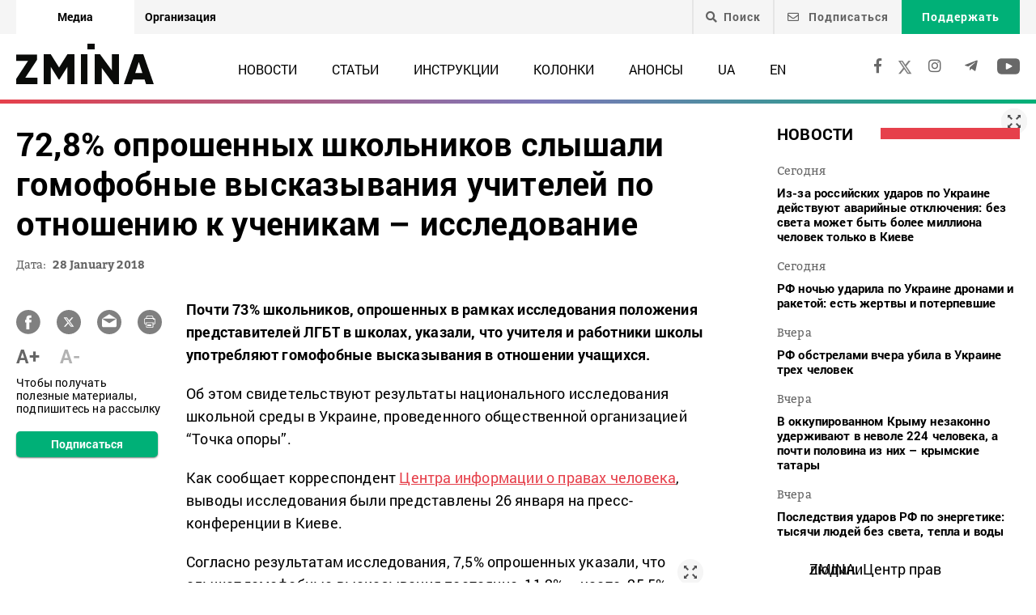

--- FILE ---
content_type: text/html; charset=UTF-8
request_url: https://zmina.info/ru/news-ru/728_opitanih_shkoljiariv_chuli_gomofobni_vislovljiuvannjia_vchiteliv_stosovno_uchniv__doslidzhennjia/
body_size: 24881
content:
<!doctype html>
<html dir="ltr" lang="ru-RU" prefix="og: https://ogp.me/ns#">
<head>
    <meta charset="UTF-8" />
    
    
		<!-- All in One SEO 4.7.1.1 - aioseo.com -->
		<title>72,8% опрошенных школьников слышали гомофобные высказывания учителей по отношению к ученикам – исследование ➜ ZMINA</title>
		<meta name="description" content="72,8% опрошенных школьников слышали гомофобные высказывания учителей по отношению к ученикам – исследование В опросе приняли участие ЛГБТ-подростки со всех областей Украины, включая временно оккупированные территории Донбасса и Крыма.: Онлайн издание ZMINA ✍" />
		<meta name="robots" content="max-image-preview:large" />
		<meta name="keywords" content="геи,киев,лесбиянки,нацстратегия по правам человека,школы,новости" />
		<link rel="canonical" href="https://zmina.info/ru/news-ru/728_opitanih_shkoljiariv_chuli_gomofobni_vislovljiuvannjia_vchiteliv_stosovno_uchniv__doslidzhennjia/" />
		<meta name="generator" content="All in One SEO (AIOSEO) 4.7.1.1" />
		<meta property="og:locale" content="ru_RU" />
		<meta property="og:site_name" content="ZMINA" />
		<meta property="og:type" content="article" />
		<meta property="og:title" content="72,8% опрошенных школьников слышали гомофобные высказывания учителей по отношению к ученикам – исследование ➜ ZMINA" />
		<meta property="og:description" content="72,8% опрошенных школьников слышали гомофобные высказывания учителей по отношению к ученикам – исследование В опросе приняли участие ЛГБТ-подростки со всех областей Украины, включая временно оккупированные территории Донбасса и Крыма.: Онлайн издание ZMINA ✍" />
		<meta property="og:url" content="https://zmina.info/ru/news-ru/728_opitanih_shkoljiariv_chuli_gomofobni_vislovljiuvannjia_vchiteliv_stosovno_uchniv__doslidzhennjia/" />
		<meta property="og:image" content="https://zmina.info/wp-content/uploads/2019/04/DoslidzhenyaLGBT12.jpg" />
		<meta property="og:image:secure_url" content="https://zmina.info/wp-content/uploads/2019/04/DoslidzhenyaLGBT12.jpg" />
		<meta property="og:image:width" content="2210" />
		<meta property="og:image:height" content="1376" />
		<meta property="article:published_time" content="2018-01-28T18:54:40+00:00" />
		<meta property="article:modified_time" content="2018-01-28T18:54:40+00:00" />
		<meta property="article:publisher" content="https://www.facebook.com/zmina.ua?locale=uk_UA" />
		<meta name="twitter:card" content="summary_large_image" />
		<meta name="twitter:site" content="@zminaUA" />
		<meta name="twitter:title" content="72,8% опрошенных школьников слышали гомофобные высказывания учителей по отношению к ученикам – исследование ➜ ZMINA" />
		<meta name="twitter:description" content="72,8% опрошенных школьников слышали гомофобные высказывания учителей по отношению к ученикам – исследование В опросе приняли участие ЛГБТ-подростки со всех областей Украины, включая временно оккупированные территории Донбасса и Крыма.: Онлайн издание ZMINA ✍" />
		<meta name="twitter:image" content="https://zmina.info/wp-content/uploads/2019/04/DoslidzhenyaLGBT12.jpg" />
		<meta name="google" content="nositelinkssearchbox" />
		<script type="application/ld+json" class="aioseo-schema">
			{"@context":"https:\/\/schema.org","@graph":[{"@type":"Article","@id":"https:\/\/zmina.info\/ru\/news-ru\/728_opitanih_shkoljiariv_chuli_gomofobni_vislovljiuvannjia_vchiteliv_stosovno_uchniv__doslidzhennjia\/#article","name":"72,8% \u043e\u043f\u0440\u043e\u0448\u0435\u043d\u043d\u044b\u0445 \u0448\u043a\u043e\u043b\u044c\u043d\u0438\u043a\u043e\u0432 \u0441\u043b\u044b\u0448\u0430\u043b\u0438 \u0433\u043e\u043c\u043e\u0444\u043e\u0431\u043d\u044b\u0435 \u0432\u044b\u0441\u043a\u0430\u0437\u044b\u0432\u0430\u043d\u0438\u044f \u0443\u0447\u0438\u0442\u0435\u043b\u0435\u0439 \u043f\u043e \u043e\u0442\u043d\u043e\u0448\u0435\u043d\u0438\u044e \u043a \u0443\u0447\u0435\u043d\u0438\u043a\u0430\u043c \u2013 \u0438\u0441\u0441\u043b\u0435\u0434\u043e\u0432\u0430\u043d\u0438\u0435 \u279c ZMINA","headline":"72,8% \u043e\u043f\u0440\u043e\u0448\u0435\u043d\u043d\u044b\u0445 \u0448\u043a\u043e\u043b\u044c\u043d\u0438\u043a\u043e\u0432 \u0441\u043b\u044b\u0448\u0430\u043b\u0438 \u0433\u043e\u043c\u043e\u0444\u043e\u0431\u043d\u044b\u0435 \u0432\u044b\u0441\u043a\u0430\u0437\u044b\u0432\u0430\u043d\u0438\u044f \u0443\u0447\u0438\u0442\u0435\u043b\u0435\u0439 \u043f\u043e \u043e\u0442\u043d\u043e\u0448\u0435\u043d\u0438\u044e \u043a \u0443\u0447\u0435\u043d\u0438\u043a\u0430\u043c \u2013 \u0438\u0441\u0441\u043b\u0435\u0434\u043e\u0432\u0430\u043d\u0438\u0435","author":{"@id":"https:\/\/zmina.info\/ru\/author\/yedynka\/#author"},"publisher":{"@id":"https:\/\/zmina.info\/#organization"},"image":{"@type":"ImageObject","url":"https:\/\/zmina.info\/wp-content\/uploads\/2019\/04\/DoslidzhenyaLGBT12.jpg","width":2210,"height":1376},"datePublished":"2018-01-28T18:54:40+02:00","dateModified":"2018-01-28T18:54:40+02:00","inLanguage":"ru-RU","mainEntityOfPage":{"@id":"https:\/\/zmina.info\/ru\/news-ru\/728_opitanih_shkoljiariv_chuli_gomofobni_vislovljiuvannjia_vchiteliv_stosovno_uchniv__doslidzhennjia\/#webpage"},"isPartOf":{"@id":"https:\/\/zmina.info\/ru\/news-ru\/728_opitanih_shkoljiariv_chuli_gomofobni_vislovljiuvannjia_vchiteliv_stosovno_uchniv__doslidzhennjia\/#webpage"},"articleSection":"\u041d\u043e\u0432\u043e\u0441\u0442\u0438, \u0433\u0435\u0438, \u041a\u0438\u0435\u0432, \u043b\u0435\u0441\u0431\u0438\u044f\u043d\u043a\u0438, \u041d\u0430\u0446\u0441\u0442\u0440\u0430\u0442\u0435\u0433\u0438\u044f \u043f\u043e \u043f\u0440\u0430\u0432\u0430\u043c \u0447\u0435\u043b\u043e\u0432\u0435\u043a\u0430, \u0448\u043a\u043e\u043b\u044b, RU, pll_5cb09e7ac06ca"},{"@type":"BreadcrumbList","@id":"https:\/\/zmina.info\/ru\/news-ru\/728_opitanih_shkoljiariv_chuli_gomofobni_vislovljiuvannjia_vchiteliv_stosovno_uchniv__doslidzhennjia\/#breadcrumblist","itemListElement":[{"@type":"ListItem","@id":"https:\/\/zmina.info\/#listItem","position":1,"name":"Home","item":"https:\/\/zmina.info\/","nextItem":"https:\/\/zmina.info\/ru\/news-ru\/728_opitanih_shkoljiariv_chuli_gomofobni_vislovljiuvannjia_vchiteliv_stosovno_uchniv__doslidzhennjia\/#listItem"},{"@type":"ListItem","@id":"https:\/\/zmina.info\/ru\/news-ru\/728_opitanih_shkoljiariv_chuli_gomofobni_vislovljiuvannjia_vchiteliv_stosovno_uchniv__doslidzhennjia\/#listItem","position":2,"name":"72,8% \u043e\u043f\u0440\u043e\u0448\u0435\u043d\u043d\u044b\u0445 \u0448\u043a\u043e\u043b\u044c\u043d\u0438\u043a\u043e\u0432 \u0441\u043b\u044b\u0448\u0430\u043b\u0438 \u0433\u043e\u043c\u043e\u0444\u043e\u0431\u043d\u044b\u0435 \u0432\u044b\u0441\u043a\u0430\u0437\u044b\u0432\u0430\u043d\u0438\u044f \u0443\u0447\u0438\u0442\u0435\u043b\u0435\u0439 \u043f\u043e \u043e\u0442\u043d\u043e\u0448\u0435\u043d\u0438\u044e \u043a \u0443\u0447\u0435\u043d\u0438\u043a\u0430\u043c \u2013 \u0438\u0441\u0441\u043b\u0435\u0434\u043e\u0432\u0430\u043d\u0438\u0435","previousItem":"https:\/\/zmina.info\/#listItem"}]},{"@type":"Organization","@id":"https:\/\/zmina.info\/#organization","name":"ZMINA","url":"https:\/\/zmina.info\/","sameAs":["https:\/\/www.instagram.com\/zmina_ua\/"]},{"@type":"Person","@id":"https:\/\/zmina.info\/ru\/author\/yedynka\/#author","url":"https:\/\/zmina.info\/ru\/author\/yedynka\/","name":"yedynka","image":{"@type":"ImageObject","@id":"https:\/\/zmina.info\/ru\/news-ru\/728_opitanih_shkoljiariv_chuli_gomofobni_vislovljiuvannjia_vchiteliv_stosovno_uchniv__doslidzhennjia\/#authorImage","url":"https:\/\/secure.gravatar.com\/avatar\/197ab44c3f972d1b7cc6b6b6b168ed2e?s=96&d=mm&r=g","width":96,"height":96,"caption":"yedynka"}},{"@type":"WebPage","@id":"https:\/\/zmina.info\/ru\/news-ru\/728_opitanih_shkoljiariv_chuli_gomofobni_vislovljiuvannjia_vchiteliv_stosovno_uchniv__doslidzhennjia\/#webpage","url":"https:\/\/zmina.info\/ru\/news-ru\/728_opitanih_shkoljiariv_chuli_gomofobni_vislovljiuvannjia_vchiteliv_stosovno_uchniv__doslidzhennjia\/","name":"72,8% \u043e\u043f\u0440\u043e\u0448\u0435\u043d\u043d\u044b\u0445 \u0448\u043a\u043e\u043b\u044c\u043d\u0438\u043a\u043e\u0432 \u0441\u043b\u044b\u0448\u0430\u043b\u0438 \u0433\u043e\u043c\u043e\u0444\u043e\u0431\u043d\u044b\u0435 \u0432\u044b\u0441\u043a\u0430\u0437\u044b\u0432\u0430\u043d\u0438\u044f \u0443\u0447\u0438\u0442\u0435\u043b\u0435\u0439 \u043f\u043e \u043e\u0442\u043d\u043e\u0448\u0435\u043d\u0438\u044e \u043a \u0443\u0447\u0435\u043d\u0438\u043a\u0430\u043c \u2013 \u0438\u0441\u0441\u043b\u0435\u0434\u043e\u0432\u0430\u043d\u0438\u0435 \u279c ZMINA","description":"72,8% \u043e\u043f\u0440\u043e\u0448\u0435\u043d\u043d\u044b\u0445 \u0448\u043a\u043e\u043b\u044c\u043d\u0438\u043a\u043e\u0432 \u0441\u043b\u044b\u0448\u0430\u043b\u0438 \u0433\u043e\u043c\u043e\u0444\u043e\u0431\u043d\u044b\u0435 \u0432\u044b\u0441\u043a\u0430\u0437\u044b\u0432\u0430\u043d\u0438\u044f \u0443\u0447\u0438\u0442\u0435\u043b\u0435\u0439 \u043f\u043e \u043e\u0442\u043d\u043e\u0448\u0435\u043d\u0438\u044e \u043a \u0443\u0447\u0435\u043d\u0438\u043a\u0430\u043c \u2013 \u0438\u0441\u0441\u043b\u0435\u0434\u043e\u0432\u0430\u043d\u0438\u0435 \u0412 \u043e\u043f\u0440\u043e\u0441\u0435 \u043f\u0440\u0438\u043d\u044f\u043b\u0438 \u0443\u0447\u0430\u0441\u0442\u0438\u0435 \u041b\u0413\u0411\u0422-\u043f\u043e\u0434\u0440\u043e\u0441\u0442\u043a\u0438 \u0441\u043e \u0432\u0441\u0435\u0445 \u043e\u0431\u043b\u0430\u0441\u0442\u0435\u0439 \u0423\u043a\u0440\u0430\u0438\u043d\u044b, \u0432\u043a\u043b\u044e\u0447\u0430\u044f \u0432\u0440\u0435\u043c\u0435\u043d\u043d\u043e \u043e\u043a\u043a\u0443\u043f\u0438\u0440\u043e\u0432\u0430\u043d\u043d\u044b\u0435 \u0442\u0435\u0440\u0440\u0438\u0442\u043e\u0440\u0438\u0438 \u0414\u043e\u043d\u0431\u0430\u0441\u0441\u0430 \u0438 \u041a\u0440\u044b\u043c\u0430.: \u041e\u043d\u043b\u0430\u0439\u043d \u0438\u0437\u0434\u0430\u043d\u0438\u0435 ZMINA \u270d","inLanguage":"ru-RU","isPartOf":{"@id":"https:\/\/zmina.info\/#website"},"breadcrumb":{"@id":"https:\/\/zmina.info\/ru\/news-ru\/728_opitanih_shkoljiariv_chuli_gomofobni_vislovljiuvannjia_vchiteliv_stosovno_uchniv__doslidzhennjia\/#breadcrumblist"},"author":{"@id":"https:\/\/zmina.info\/ru\/author\/yedynka\/#author"},"creator":{"@id":"https:\/\/zmina.info\/ru\/author\/yedynka\/#author"},"image":{"@type":"ImageObject","url":"https:\/\/zmina.info\/wp-content\/uploads\/2019\/04\/DoslidzhenyaLGBT12.jpg","@id":"https:\/\/zmina.info\/ru\/news-ru\/728_opitanih_shkoljiariv_chuli_gomofobni_vislovljiuvannjia_vchiteliv_stosovno_uchniv__doslidzhennjia\/#mainImage","width":2210,"height":1376},"primaryImageOfPage":{"@id":"https:\/\/zmina.info\/ru\/news-ru\/728_opitanih_shkoljiariv_chuli_gomofobni_vislovljiuvannjia_vchiteliv_stosovno_uchniv__doslidzhennjia\/#mainImage"},"datePublished":"2018-01-28T18:54:40+02:00","dateModified":"2018-01-28T18:54:40+02:00"},{"@type":"WebSite","@id":"https:\/\/zmina.info\/#website","url":"https:\/\/zmina.info\/","name":"ZMINA","inLanguage":"ru-RU","publisher":{"@id":"https:\/\/zmina.info\/#organization"}}]}
		</script>
		<!-- All in One SEO -->

<link rel="alternate" type="application/rss+xml" title="ZMINA &raquo; 72,8% опрошенных школьников слышали гомофобные высказывания учителей по отношению к ученикам – исследование Comments Feed" href="https://zmina.info/ru/news-ru/728_opitanih_shkoljiariv_chuli_gomofobni_vislovljiuvannjia_vchiteliv_stosovno_uchniv__doslidzhennjia/feed/" />
<style id='classic-theme-styles-inline-css' type='text/css'>
/*! This file is auto-generated */
.wp-block-button__link{color:#fff;background-color:#32373c;border-radius:9999px;box-shadow:none;text-decoration:none;padding:calc(.667em + 2px) calc(1.333em + 2px);font-size:1.125em}.wp-block-file__button{background:#32373c;color:#fff;text-decoration:none}
</style>
<style id='global-styles-inline-css' type='text/css'>
:root{--wp--preset--aspect-ratio--square: 1;--wp--preset--aspect-ratio--4-3: 4/3;--wp--preset--aspect-ratio--3-4: 3/4;--wp--preset--aspect-ratio--3-2: 3/2;--wp--preset--aspect-ratio--2-3: 2/3;--wp--preset--aspect-ratio--16-9: 16/9;--wp--preset--aspect-ratio--9-16: 9/16;--wp--preset--color--black: #000000;--wp--preset--color--cyan-bluish-gray: #abb8c3;--wp--preset--color--white: #ffffff;--wp--preset--color--pale-pink: #f78da7;--wp--preset--color--vivid-red: #cf2e2e;--wp--preset--color--luminous-vivid-orange: #ff6900;--wp--preset--color--luminous-vivid-amber: #fcb900;--wp--preset--color--light-green-cyan: #7bdcb5;--wp--preset--color--vivid-green-cyan: #00d084;--wp--preset--color--pale-cyan-blue: #8ed1fc;--wp--preset--color--vivid-cyan-blue: #0693e3;--wp--preset--color--vivid-purple: #9b51e0;--wp--preset--gradient--vivid-cyan-blue-to-vivid-purple: linear-gradient(135deg,rgba(6,147,227,1) 0%,rgb(155,81,224) 100%);--wp--preset--gradient--light-green-cyan-to-vivid-green-cyan: linear-gradient(135deg,rgb(122,220,180) 0%,rgb(0,208,130) 100%);--wp--preset--gradient--luminous-vivid-amber-to-luminous-vivid-orange: linear-gradient(135deg,rgba(252,185,0,1) 0%,rgba(255,105,0,1) 100%);--wp--preset--gradient--luminous-vivid-orange-to-vivid-red: linear-gradient(135deg,rgba(255,105,0,1) 0%,rgb(207,46,46) 100%);--wp--preset--gradient--very-light-gray-to-cyan-bluish-gray: linear-gradient(135deg,rgb(238,238,238) 0%,rgb(169,184,195) 100%);--wp--preset--gradient--cool-to-warm-spectrum: linear-gradient(135deg,rgb(74,234,220) 0%,rgb(151,120,209) 20%,rgb(207,42,186) 40%,rgb(238,44,130) 60%,rgb(251,105,98) 80%,rgb(254,248,76) 100%);--wp--preset--gradient--blush-light-purple: linear-gradient(135deg,rgb(255,206,236) 0%,rgb(152,150,240) 100%);--wp--preset--gradient--blush-bordeaux: linear-gradient(135deg,rgb(254,205,165) 0%,rgb(254,45,45) 50%,rgb(107,0,62) 100%);--wp--preset--gradient--luminous-dusk: linear-gradient(135deg,rgb(255,203,112) 0%,rgb(199,81,192) 50%,rgb(65,88,208) 100%);--wp--preset--gradient--pale-ocean: linear-gradient(135deg,rgb(255,245,203) 0%,rgb(182,227,212) 50%,rgb(51,167,181) 100%);--wp--preset--gradient--electric-grass: linear-gradient(135deg,rgb(202,248,128) 0%,rgb(113,206,126) 100%);--wp--preset--gradient--midnight: linear-gradient(135deg,rgb(2,3,129) 0%,rgb(40,116,252) 100%);--wp--preset--font-size--small: 13px;--wp--preset--font-size--medium: 20px;--wp--preset--font-size--large: 36px;--wp--preset--font-size--x-large: 42px;--wp--preset--spacing--20: 0.44rem;--wp--preset--spacing--30: 0.67rem;--wp--preset--spacing--40: 1rem;--wp--preset--spacing--50: 1.5rem;--wp--preset--spacing--60: 2.25rem;--wp--preset--spacing--70: 3.38rem;--wp--preset--spacing--80: 5.06rem;--wp--preset--shadow--natural: 6px 6px 9px rgba(0, 0, 0, 0.2);--wp--preset--shadow--deep: 12px 12px 50px rgba(0, 0, 0, 0.4);--wp--preset--shadow--sharp: 6px 6px 0px rgba(0, 0, 0, 0.2);--wp--preset--shadow--outlined: 6px 6px 0px -3px rgba(255, 255, 255, 1), 6px 6px rgba(0, 0, 0, 1);--wp--preset--shadow--crisp: 6px 6px 0px rgba(0, 0, 0, 1);}:where(.is-layout-flex){gap: 0.5em;}:where(.is-layout-grid){gap: 0.5em;}body .is-layout-flex{display: flex;}.is-layout-flex{flex-wrap: wrap;align-items: center;}.is-layout-flex > :is(*, div){margin: 0;}body .is-layout-grid{display: grid;}.is-layout-grid > :is(*, div){margin: 0;}:where(.wp-block-columns.is-layout-flex){gap: 2em;}:where(.wp-block-columns.is-layout-grid){gap: 2em;}:where(.wp-block-post-template.is-layout-flex){gap: 1.25em;}:where(.wp-block-post-template.is-layout-grid){gap: 1.25em;}.has-black-color{color: var(--wp--preset--color--black) !important;}.has-cyan-bluish-gray-color{color: var(--wp--preset--color--cyan-bluish-gray) !important;}.has-white-color{color: var(--wp--preset--color--white) !important;}.has-pale-pink-color{color: var(--wp--preset--color--pale-pink) !important;}.has-vivid-red-color{color: var(--wp--preset--color--vivid-red) !important;}.has-luminous-vivid-orange-color{color: var(--wp--preset--color--luminous-vivid-orange) !important;}.has-luminous-vivid-amber-color{color: var(--wp--preset--color--luminous-vivid-amber) !important;}.has-light-green-cyan-color{color: var(--wp--preset--color--light-green-cyan) !important;}.has-vivid-green-cyan-color{color: var(--wp--preset--color--vivid-green-cyan) !important;}.has-pale-cyan-blue-color{color: var(--wp--preset--color--pale-cyan-blue) !important;}.has-vivid-cyan-blue-color{color: var(--wp--preset--color--vivid-cyan-blue) !important;}.has-vivid-purple-color{color: var(--wp--preset--color--vivid-purple) !important;}.has-black-background-color{background-color: var(--wp--preset--color--black) !important;}.has-cyan-bluish-gray-background-color{background-color: var(--wp--preset--color--cyan-bluish-gray) !important;}.has-white-background-color{background-color: var(--wp--preset--color--white) !important;}.has-pale-pink-background-color{background-color: var(--wp--preset--color--pale-pink) !important;}.has-vivid-red-background-color{background-color: var(--wp--preset--color--vivid-red) !important;}.has-luminous-vivid-orange-background-color{background-color: var(--wp--preset--color--luminous-vivid-orange) !important;}.has-luminous-vivid-amber-background-color{background-color: var(--wp--preset--color--luminous-vivid-amber) !important;}.has-light-green-cyan-background-color{background-color: var(--wp--preset--color--light-green-cyan) !important;}.has-vivid-green-cyan-background-color{background-color: var(--wp--preset--color--vivid-green-cyan) !important;}.has-pale-cyan-blue-background-color{background-color: var(--wp--preset--color--pale-cyan-blue) !important;}.has-vivid-cyan-blue-background-color{background-color: var(--wp--preset--color--vivid-cyan-blue) !important;}.has-vivid-purple-background-color{background-color: var(--wp--preset--color--vivid-purple) !important;}.has-black-border-color{border-color: var(--wp--preset--color--black) !important;}.has-cyan-bluish-gray-border-color{border-color: var(--wp--preset--color--cyan-bluish-gray) !important;}.has-white-border-color{border-color: var(--wp--preset--color--white) !important;}.has-pale-pink-border-color{border-color: var(--wp--preset--color--pale-pink) !important;}.has-vivid-red-border-color{border-color: var(--wp--preset--color--vivid-red) !important;}.has-luminous-vivid-orange-border-color{border-color: var(--wp--preset--color--luminous-vivid-orange) !important;}.has-luminous-vivid-amber-border-color{border-color: var(--wp--preset--color--luminous-vivid-amber) !important;}.has-light-green-cyan-border-color{border-color: var(--wp--preset--color--light-green-cyan) !important;}.has-vivid-green-cyan-border-color{border-color: var(--wp--preset--color--vivid-green-cyan) !important;}.has-pale-cyan-blue-border-color{border-color: var(--wp--preset--color--pale-cyan-blue) !important;}.has-vivid-cyan-blue-border-color{border-color: var(--wp--preset--color--vivid-cyan-blue) !important;}.has-vivid-purple-border-color{border-color: var(--wp--preset--color--vivid-purple) !important;}.has-vivid-cyan-blue-to-vivid-purple-gradient-background{background: var(--wp--preset--gradient--vivid-cyan-blue-to-vivid-purple) !important;}.has-light-green-cyan-to-vivid-green-cyan-gradient-background{background: var(--wp--preset--gradient--light-green-cyan-to-vivid-green-cyan) !important;}.has-luminous-vivid-amber-to-luminous-vivid-orange-gradient-background{background: var(--wp--preset--gradient--luminous-vivid-amber-to-luminous-vivid-orange) !important;}.has-luminous-vivid-orange-to-vivid-red-gradient-background{background: var(--wp--preset--gradient--luminous-vivid-orange-to-vivid-red) !important;}.has-very-light-gray-to-cyan-bluish-gray-gradient-background{background: var(--wp--preset--gradient--very-light-gray-to-cyan-bluish-gray) !important;}.has-cool-to-warm-spectrum-gradient-background{background: var(--wp--preset--gradient--cool-to-warm-spectrum) !important;}.has-blush-light-purple-gradient-background{background: var(--wp--preset--gradient--blush-light-purple) !important;}.has-blush-bordeaux-gradient-background{background: var(--wp--preset--gradient--blush-bordeaux) !important;}.has-luminous-dusk-gradient-background{background: var(--wp--preset--gradient--luminous-dusk) !important;}.has-pale-ocean-gradient-background{background: var(--wp--preset--gradient--pale-ocean) !important;}.has-electric-grass-gradient-background{background: var(--wp--preset--gradient--electric-grass) !important;}.has-midnight-gradient-background{background: var(--wp--preset--gradient--midnight) !important;}.has-small-font-size{font-size: var(--wp--preset--font-size--small) !important;}.has-medium-font-size{font-size: var(--wp--preset--font-size--medium) !important;}.has-large-font-size{font-size: var(--wp--preset--font-size--large) !important;}.has-x-large-font-size{font-size: var(--wp--preset--font-size--x-large) !important;}
:where(.wp-block-post-template.is-layout-flex){gap: 1.25em;}:where(.wp-block-post-template.is-layout-grid){gap: 1.25em;}
:where(.wp-block-columns.is-layout-flex){gap: 2em;}:where(.wp-block-columns.is-layout-grid){gap: 2em;}
:root :where(.wp-block-pullquote){font-size: 1.5em;line-height: 1.6;}
</style>
<link rel='stylesheet' id='contact-form-7-css' href='https://zmina.info/wp-content/plugins/contact-form-7/includes/css/styles.css?ver=5.9.8' type='text/css' media='all' />
<link rel='stylesheet' id='dashicons-css' href='https://zmina.info/wp-includes/css/dashicons.min.css?ver=6.6.2' type='text/css' media='all' />
<link rel='stylesheet' id='post-views-counter-frontend-css' href='https://zmina.info/wp-content/plugins/post-views-counter/css/frontend.min.css?ver=1.4.7' type='text/css' media='all' />
<link rel='stylesheet' id='quiz-maker-css' href='https://zmina.info/wp-content/plugins/quiz-maker/public/css/quiz-maker-public.css?ver=21.7.1' type='text/css' media='all' />
<link rel='stylesheet' id='main-css' href='https://zmina.info/wp-content/themes/humanrights/assets/css/main.min.css?ver=5.5.4' type='text/css' media='all' />
<style id='main-inline-css' type='text/css'>
.wpcf7-response-output{display: none !important;}
div.wpcf7 .ajax-loader {display: none !important;}.select_ca #my_month {float: none;}
</style>
<script type="text/javascript" src="https://zmina.info/wp-includes/js/jquery/jquery.min.js?ver=3.7.1" id="jquery-core-js"></script>
<script type="text/javascript" src="https://zmina.info/wp-includes/js/jquery/jquery-migrate.min.js?ver=3.4.1" id="jquery-migrate-js"></script>
<script type="text/javascript" id="donate_script-js-extra">
/* <![CDATA[ */
var donate_ajax = {"url":"https:\/\/zmina.info\/wp-admin\/admin-ajax.php","nonce":"69d460a146"};
var donate_ajax1 = {"url":"https:\/\/zmina.info\/wp-admin\/admin-ajax.php","nonce":"2c93ca97da"};
/* ]]> */
</script>
<script type="text/javascript" src="https://zmina.info/wp-content/plugins/donate/script.js?ver=6.6.2" id="donate_script-js"></script>
<script type="text/javascript" id="post-views-counter-frontend-js-before">
/* <![CDATA[ */
var pvcArgsFrontend = {"mode":"js","postID":13776,"requestURL":"https:\/\/zmina.info\/wp-admin\/admin-ajax.php","nonce":"9d3ab1962f","dataStorage":"cookies","multisite":1,"path":"\/","domain":""};
/* ]]> */
</script>
<script type="text/javascript" src="https://zmina.info/wp-content/plugins/post-views-counter/js/frontend.min.js?ver=1.4.7" id="post-views-counter-frontend-js"></script>
<link rel="https://api.w.org/" href="https://zmina.info/wp-json/" /><link rel="alternate" title="JSON" type="application/json" href="https://zmina.info/wp-json/wp/v2/posts/13776" /><link rel="EditURI" type="application/rsd+xml" title="RSD" href="https://zmina.info/xmlrpc.php?rsd" />

<link rel='shortlink' href='https://zmina.info/?p=13776' />
<link rel="alternate" title="oEmbed (JSON)" type="application/json+oembed" href="https://zmina.info/wp-json/oembed/1.0/embed?url=https%3A%2F%2Fzmina.info%2Fru%2Fnews-ru%2F728_opitanih_shkoljiariv_chuli_gomofobni_vislovljiuvannjia_vchiteliv_stosovno_uchniv__doslidzhennjia%2F" />
<link rel="alternate" title="oEmbed (XML)" type="text/xml+oembed" href="https://zmina.info/wp-json/oembed/1.0/embed?url=https%3A%2F%2Fzmina.info%2Fru%2Fnews-ru%2F728_opitanih_shkoljiariv_chuli_gomofobni_vislovljiuvannjia_vchiteliv_stosovno_uchniv__doslidzhennjia%2F&#038;format=xml" />
    <script type="text/javascript">
        var ajaxurl = 'https://zmina.info/wp-admin/admin-ajax.php';
    </script>
    <script type="application/ld+json" >
            {
              "@context":"https://schema.org/",
              "@type":"Organization",
              "@id":"https://zmina.info#Organization",
              "name":"ZMINA | Медиа ресурс Центра прав человека",
              "url":"https://zmina.ua",
              "sameAs":
              [
                "https://www.facebook.com/zmina.ua",
                "https://twitter.com/zminaUA",
"https://www.instagram.com/zmina_ua",
"https://www.youtube.com/user/CHRinform",
"https://t.me/zmina_ua"
              ],
              "logo":"https://zmina.info/wp-content/uploads/2023/07/logo2.png",
              "contactPoint":[
                {
                  "@type":"ContactPoint",
                  "contactType":"customer service",
                  "telephone":"+38(044) 272-42-52"
                },
                {
                  "@type":"ContactPoint",
                  "contactType":"customer service",
                  "telephone":"+38(067) 502-08-01"
                }
              ],
              "description":"Свежие новости каждый день - онлайн-медиа ZMINA ❤ Расследования, репортажи, новости в области прав человека ✅",
              "address":
              {
                "@type": "PostalAddress",
                "addressLocality": "Киев, Украина",
                "postalCode": "01034",
                "streetAddress": "Ярославов Вал 33Б, 3 этаж"
              },
              "image":"https://zmina.info/wp-content/uploads/2023/07/logo2.png"
            }
        </script>    <meta http-equiv="X-UA-Compatible" content="IE=edge">
    <meta name="viewport" content="width=device-width, initial-scale=1, maximum-scale=1">
    <link rel="apple-touch-icon" sizes="57x57" href="https://zmina.info/wp-content/themes/humanrights/apple-icon-57x57.png">
            <link rel="apple-touch-icon" sizes="60x60" href="https://zmina.info/wp-content/themes/humanrights/assets/favicon/apple-icon-60x60.png">
            <link rel="apple-touch-icon" sizes="72x72" href="https://zmina.info/wp-content/themes/humanrights/assets/favicon/apple-icon-72x72.png">
            <link rel="apple-touch-icon" sizes="76x76" href="https://zmina.info/wp-content/themes/humanrights/assets/favicon/apple-icon-76x76.png">
            <link rel="apple-touch-icon" sizes="114x114" href="https://zmina.info/wp-content/themes/humanrights/assets/favicon/apple-icon-114x114.png">
            <link rel="apple-touch-icon" sizes="120x120" href="https://zmina.info/wp-content/themes/humanrights/assets/favicon/apple-icon-120x120.png">
            <link rel="apple-touch-icon" sizes="144x144" href="https://zmina.info/wp-content/themes/humanrights/assets/favicon/apple-icon-144x144.png">
            <link rel="apple-touch-icon" sizes="152x152" href="https://zmina.info/wp-content/themes/humanrights/assets/favicon/apple-icon-152x152.png">
            <link rel="apple-touch-icon" sizes="180x180" href="https://zmina.info/wp-content/themes/humanrights/assets/favicon/apple-icon-180x180.png">
            <link rel="icon" type="image/png" sizes="192x192"  href="https://zmina.info/wp-content/themes/humanrights/assets/favicon/android-icon-192x192.png">
            <link rel="icon" type="image/png" sizes="32x32" href="https://zmina.info/wp-content/themes/humanrights/assets/favicon/favicon-32x32.png">
            <link rel="icon" type="image/png" sizes="96x96" href="https://zmina.info/wp-content/themes/humanrights/assets/favicon/favicon-96x96.png">
            <link rel="icon" type="image/png" sizes="16x16" href="https://zmina.info/wp-content/themes/humanrights/assets/favicon/favicon-16x16.png">
            <link rel="manifest" href="https://zmina.info/wp-content/themes/humanrights/assets/favicon/manifest.json">
            <meta name="msapplication-TileColor" content="#ffffff">
            <meta name="msapplication-TileImage" content="https://zmina.info/wp-content/themes/humanrights/assets/favicon/ms-icon-144x144.png">
            <meta name="theme-color" content="#ffffff">   
        
    <script>
        (function(i,s,o,g,r,a,m){i['GoogleAnalyticsObject']=r;i[r]=i[r]||function(){
            (i[r].q=i[r].q||[]).push(arguments)},i[r].l=1*new Date();a=s.createElement(o),
            m=s.getElementsByTagName(o)[0];a.async=1;a.src=g;m.parentNode.insertBefore(a,m)
        })(window,document,'script','//www.google-analytics.com/analytics.js','ga');

        ga('create', 'UA-57945481-1', 'auto');
        ga('send', 'pageview');

    </script>

    <!-- Facebook Pixel Code -->
    <script>
        !function(f,b,e,v,n,t,s)
        {if(f.fbq)return;n=f.fbq=function(){n.callMethod?
            n.callMethod.apply(n,arguments):n.queue.push(arguments)};
            if(!f._fbq)f._fbq=n;n.push=n;n.loaded=!0;n.version='2.0';
            n.queue=[];t=b.createElement(e);t.async=!0;
            t.src=v;s=b.getElementsByTagName(e)[0];
            s.parentNode.insertBefore(t,s)}(window, document,'script',
            'https://connect.facebook.net/en_US/fbevents.js');
        fbq('init', '1969331176675175');
        fbq('track', 'PageView');
    </script>
    <noscript>
        <img height="1" width="1" style="display:none" src="https://www.facebook.com/tr?id=1969331176675175&ev=PageView&noscript=1"/>
    </noscript>
    <!-- End Facebook Pixel Code -->
        
  </head>

<body class="post-template-default single single-post postid-13776 single-format-standard">
<div class="page_wrapper">
<header class="header">
    <div style="display: none" class="breadcrumbs" itemscope itemtype="http://schema.org/BreadcrumbList"><span itemprop="itemListElement" itemscope itemtype="http://schema.org/ListItem"><a class="breadcrumbs__link" href="https://zmina.info/ru/" itemprop="item"><span itemprop="name">Главная</span></a><meta itemprop="position" content="1" /></span><span class="breadcrumbs__separator"> › </span><span itemprop="itemListElement" itemscope itemtype="http://schema.org/ListItem"><a class="breadcrumbs__link" href="https://zmina.info/ru/news-ru/" itemprop="item"><span itemprop="name">Новости</span></a><meta itemprop="position" content="2" /></span><span class="breadcrumbs__separator"> › </span><span class="breadcrumbs__current">72,8% опрошенных школьников слышали гомофобные высказывания учителей по отношению к ученикам – исследование</span></div><!-- .breadcrumbs -->
    <!-- DESCTOP MENU -->
<div class="desctop_menu">
    <div class="top_line">
        <div class="container">
            <div class="flex_row">

                <div id="menu-verhnye-menyu-ru" class="nav-menu desktop page_switchers"><a href="/ru"  class="active menu-item menu-item-type-custom menu-item-object-custom menu-item-13">Медиа</a><a href="https://zmina.ua"  class="menu-item menu-item-type-custom menu-item-object-custom menu-item-14">Организация</a></div>
                <div class="functions">

                                        <div class="nav_search_wrapper">
                        <a href="javascript:void(0)" class="search"><i class="fa fa-search"></i>Поиск</a>
                        <form method="get" action="https://zmina.info/ru/">
                            <button type="submit"><i class="fa fa-search"></i></button>
                            <input type="text" name="s" placeholder="Ищете что-то конкретное?">
                        </form>
                    </div>

                                            <a href="#subscribe_pop_form" class="subscribe open-pop-link">
                            <i class="far fa-envelope"></i>
                            Подписаться                        </a>
                                                                <a href="https://zmina.info/ru/donate-ru/" class="donate">Поддержать</a>
                                    </div>
            </div>
        </div>
    </div>
    <div class="nav_line">
        <div class="container">
            <div class="flex_row">
                <a href="https://zmina.info/ru" class="logo">
                    <img src="https://zmina.info/wp-content/themes/humanrights/assets/img/logo2.svg" alt="ZMINA" title="ZMINA">
                </a>
                <nav class="nav"><ul id="menu-golovne-menyu-ru" class="nav-menu desktop"><li id="menu-item-26" class="menu-item menu-item-type-taxonomy menu-item-object-category current-post-ancestor current-menu-parent current-post-parent menu-item-26"><a href="https://zmina.info/ru/news-ru/">Новости</a></li>
<li id="menu-item-27" class="menu-item menu-item-type-taxonomy menu-item-object-category menu-item-27"><a href="https://zmina.info/ru/articles-ru/">Статьи</a></li>
<li id="menu-item-28" class="menu-item menu-item-type-taxonomy menu-item-object-category menu-item-28"><a href="https://zmina.info/ru/instructions-ru/">Инструкции</a></li>
<li id="menu-item-29" class="menu-item menu-item-type-taxonomy menu-item-object-category menu-item-29"><a href="https://zmina.info/ru/columns-ru/">Колонки</a></li>
<li id="menu-item-30" class="menu-item menu-item-type-taxonomy menu-item-object-category menu-item-30"><a href="https://zmina.info/ru/announcements-ru/">Анонсы</a></li>
<li id="menu-item-165544-uk" class="lang-item lang-item-2 lang-item-uk lang-item-first menu-item menu-item-type-custom menu-item-object-custom menu-item-165544-uk"><a href="https://zmina.info/news/728_opitanih_shkoljiariv_chuli_gomofobni_vislovljiuvannjia_vchiteliv_stosovno_uchniv__doslidzhennjia-2/" hreflang="uk" lang="uk">UA</a></li>
<li id="menu-item-165544-en" class="lang-item lang-item-10 lang-item-en no-translation menu-item menu-item-type-custom menu-item-object-custom menu-item-165544-en"><a href="https://zmina.info/en/" hreflang="en-GB" lang="en-GB">EN</a></li>
</ul></nav>                <div class="soc_links">
                                                                <a rel="nofollow" href="https://www.facebook.com/zmina.ua" target="_blank">
                            <i class="fab fa-facebook-f"></i>
                        </a>
                    
                                                                                    <a href="https://twitter.com/zminaUA" target="_blank">
                            <i class="fa-x"></i>
                        </a>
                    
                                                                <a rel="nofollow" href="https://www.instagram.com/zmina_ua/" target="_blank">
                            <i class="fab fa-instagram"></i>
                        </a>
                    
                                                                <a rel="nofollow" href="https://t.me/zmina_ua" target="_blank">
                            <i class="fab fa-telegram-plane"></i>
                        </a>
                    
                                                                <a rel="nofollow" href="https://www.youtube.com/user/CHRinform" target="_blank">
                            <svg
                                    fill="#000000"
                                    height="30px"
                                    width="28px"
                                    version="1.1"
                                    id="Layer_1"
                                    xmlns="http://www.w3.org/2000/svg"
                                    xmlns:xlink="http://www.w3.org/1999/xlink"
                                    viewBox="0 0 310 310"
                                    xml:space="preserve"
                            >
                    <g id="XMLID_822_">
                        <path
                                id="XMLID_823_"
                                d="M297.917,64.645c-11.19-13.302-31.85-18.728-71.306-18.728H83.386c-40.359,0-61.369,5.776-72.517,19.938
                   C0,79.663,0,100.008,0,128.166v53.669c0,54.551,12.896,82.248,83.386,82.248h143.226c34.216,0,53.176-4.788,65.442-16.527
                   C304.633,235.518,310,215.863,310,181.835v-53.669C310,98.471,309.159,78.006,297.917,64.645z M199.021,162.41l-65.038,33.991
                   c-1.454,0.76-3.044,1.137-4.632,1.137c-1.798,0-3.592-0.484-5.181-1.446c-2.992-1.813-4.819-5.056-4.819-8.554v-67.764
                   c0-3.492,1.822-6.732,4.808-8.546c2.987-1.814,6.702-1.938,9.801-0.328l65.038,33.772c3.309,1.718,5.387,5.134,5.392,8.861
                   C204.394,157.263,202.325,160.684,199.021,162.41z"
                        />
                    </g>
                  </svg>
                        </a>
                                    </div>
            </div>
        </div>
    </div>
</div>
<!-- DESCTOP MENU -->    
<!-- MOBILE MENU -->
<div class="mobile_menu">
    <div class="top_line flex_row">
        <div class="lang">
                    </div>
        <a href="https://zmina.info/ru" class="logo">
            <img src="https://zmina.info/wp-content/themes/humanrights/assets/img/logo2.svg" alt="ZMINA" title="ZMINA">
        </a>
        <a href="#page_menu" class="hamburger hamburger--emphatic">
                        <span class="hamburger-box">
                            <span class="hamburger-inner"> </span>
                        </span>
        </a>
    </div>
    <div class="mobile_menu-wrap">
        <div class="drop_menu">
        <form method="get" class="search_form" action="https://zmina.info/ru/">
            <input type="text" name="s" value="" placeholder="Поиск">
        </form>

        <nav class="nav"><ul id="menu-golovne-menyu-ru-1" class=""><li class="menu-item menu-item-type-taxonomy menu-item-object-category current-post-ancestor current-menu-parent current-post-parent menu-item-26"><a href="https://zmina.info/ru/news-ru/">Новости</a></li>
<li class="menu-item menu-item-type-taxonomy menu-item-object-category menu-item-27"><a href="https://zmina.info/ru/articles-ru/">Статьи</a></li>
<li class="menu-item menu-item-type-taxonomy menu-item-object-category menu-item-28"><a href="https://zmina.info/ru/instructions-ru/">Инструкции</a></li>
<li class="menu-item menu-item-type-taxonomy menu-item-object-category menu-item-29"><a href="https://zmina.info/ru/columns-ru/">Колонки</a></li>
<li class="menu-item menu-item-type-taxonomy menu-item-object-category menu-item-30"><a href="https://zmina.info/ru/announcements-ru/">Анонсы</a></li>
<li class="lang-item lang-item-2 lang-item-uk lang-item-first menu-item menu-item-type-custom menu-item-object-custom menu-item-165544-uk"><a href="https://zmina.info/news/728_opitanih_shkoljiariv_chuli_gomofobni_vislovljiuvannjia_vchiteliv_stosovno_uchniv__doslidzhennjia-2/" hreflang="uk" lang="uk">UA</a></li>
<li class="lang-item lang-item-10 lang-item-en no-translation menu-item menu-item-type-custom menu-item-object-custom menu-item-165544-en"><a href="https://zmina.info/en/" hreflang="en-GB" lang="en-GB">EN</a></li>
</ul></nav>                

            <div class="spec_articles">
                <h2>Спецтемы:</h2>
                <ul>
                                            <li>
                                                        <a href="https://zmina.info/ru/tag/mezhdunarodnye-prestuplenyya/">ВОЕННЫЕ ПРЕСТУПЛЕНИЯ РОССИИ В УКРАИНЕ</a>
                        </li>
                                    </ul>
            </div>
        
        <!--        <div class="mobile_btn_row mobile_btn_row_menu">-->
        <!--            <a href="#" class="donate">--><!--</a>-->
        <!--        </div>-->
        <div class="soc_links">
                                        <a rel="nofollow" href="https://www.facebook.com/zmina.ua" target="_blank">
                    <i class="fab fa-facebook-f"></i>
                </a>
            
                                                    <a href="https://twitter.com/zminaUA" target="_blank">
                    <i class="fa-x"></i>
                </a>
            
                                        <a rel="nofollow" href="https://www.instagram.com/zmina_ua/" target="_blank">
                    <i class="fab fa-instagram"></i>
                </a>
            
                                        <a rel="nofollow" href="https://t.me/zmina_ua" target="_blank">
                    <i class="fab fa-telegram-plane"></i>
                </a>
            
                                        <a rel="nofollow" href="https://www.youtube.com/user/CHRinform" target="_blank">
                    <svg
                            fill="#000000"
                            height="30px"
                            width="28px"
                            version="1.1"
                            id="Layer_1"
                            xmlns="http://www.w3.org/2000/svg"
                            xmlns:xlink="http://www.w3.org/1999/xlink"
                            viewBox="0 0 310 310"
                            xml:space="preserve"
                    >
                    <g id="XMLID_822_">
                        <path
                                id="XMLID_823_"
                                d="M297.917,64.645c-11.19-13.302-31.85-18.728-71.306-18.728H83.386c-40.359,0-61.369,5.776-72.517,19.938
                   C0,79.663,0,100.008,0,128.166v53.669c0,54.551,12.896,82.248,83.386,82.248h143.226c34.216,0,53.176-4.788,65.442-16.527
                   C304.633,235.518,310,215.863,310,181.835v-53.669C310,98.471,309.159,78.006,297.917,64.645z M199.021,162.41l-65.038,33.991
                   c-1.454,0.76-3.044,1.137-4.632,1.137c-1.798,0-3.592-0.484-5.181-1.446c-2.992-1.813-4.819-5.056-4.819-8.554v-67.764
                   c0-3.492,1.822-6.732,4.808-8.546c2.987-1.814,6.702-1.938,9.801-0.328l65.038,33.772c3.309,1.718,5.387,5.134,5.392,8.861
                   C204.394,157.263,202.325,160.684,199.021,162.41z"
                        />
                    </g>
                  </svg>
                </a>
                    </div>
    </div>
    </div>
</div>
<!-- /MOBILE MENU --></header>
<!-- /HEADER --><section class="article">
    <div class="container flex_row alignTop">
        <article class="article_content">
            <h1>72,8% опрошенных школьников слышали гомофобные высказывания учителей по отношению к ученикам – исследование</h1>
            <div class="flex_row ">
                <div class="article_data">
                    <span class="data_key">Дата:</span>
                    <span>28 January 2018</span>
                                                        </div>
            </div>
                                    <div class="article_columns flex_row">
                <div class="article_controls">
    <div class="article_share flex_row">
        <a onclick="social_share('fb')" href="javascript:void(0)">
            <span class="share_facebook"></span>
        </a>
        <a onclick="social_share('tw')" href="javascript:void(0)">
            <span class="share_twitter"></span>
        </a>
        <a href="mailto:?subject=72,8% опрошенных школьников слышали гомофобные высказывания учителей по отношению к ученикам – исследование&amp;body=https://zmina.info/ru/news-ru/728_opitanih_shkoljiariv_chuli_gomofobni_vislovljiuvannjia_vchiteliv_stosovno_uchniv__doslidzhennjia/">
            <span class="share_mail"></span>
        </a>
        <a href="javascript:void(0)" onclick="print()">
            <span class="share_print"></span>
        </a>
    </div>
    <a href="#" class="font_plus font_change" id="size-plus" data-function="+">A+</a>
    <a href="#" class="font_minus font_change size-disabled" id="size-minus" data-function="-">A-</a>
    <span class="subscribe_disclimer">Чтобы получать полезные материалы, подпишитесь на рассылку</span>
    <a href="#subscribe_pop_form" class="subcribe open-pop-link">Подписаться</a>
</div>                <div class="article_text_wrapper">
                    <p><strong>Почти 73% школьников, опрошенных в рамках исследования положения представителей ЛГБТ в школах, указали, что учителя и работники школы употребляют гомофобные высказывания в отношении учащихся.</strong></p>
<p>Об этом свидетельствуют результаты национального исследования школьной среды в Украине, проведенного общественной организацией &#8220;Точка опоры&#8221;.</p>
<p>Как сообщает корреспондент <a href="/ru" target="_blank" rel="noopener noreferrer">Центра информации о правах человека</a>, выводы исследования были представлены 26 января на пресс-конференции в Киеве.</p>
<p>Согласно результатам исследования, 7,5% опрошенных указали, что слышат гомофобные высказывания постоянно, 11,2% &ndash; часто, 25,5% &ndash; иногда и 28,6% слышали такие высказывания редко.<br /><img fetchpriority="high" decoding="async" style="margin-left: auto;margin-right: auto" src="/upload/photobank/Дослідження/126.jpg" alt="" width="670" height="431" /></p>
<p>При этом только 27,2% опрошенных учеников ответили, что никогда не сталкивались с такими высказываниями от работников школы.</p>
<p>В исследовании принимали участие подростки от 13 до 17 лет, которые идентифицируют себя как лесбиянки, геи, бисексуалы, трансгендеры или люди с другой, отменной от гетеросексуальной, сексуальной ориентации, в частности квир-люди.</p>
<figure class="image align-right" style="text-align: right"><img decoding="async" src="/upload/photobank/Правозахисники/МаринаДиденко1.jpg" alt="" width="300" height="337" /><figcaption>Марина Диденко</figcaption></figure>
<p>Исследование имело своей целью получить данные о травле школьников по признаку сексуальной ориентации и гендерной идентичности и влияние этой травли на жизнь и обучение ЛГБТ-подростков.</p>
<p>По словам сокоординатора исследования, психолога <strong>Марины Диденко</strong>, участники опроса должны были учиться в школе в 2016/2017 учебном году.</p>
<p><em>&#8220;Для нас было важно, чтобы это был такой свежий опыт, который ученики переживали&#8221;,</em> &ndash; отметила исследовательница.</p>
<p>Исследование продолжалось с 1 июня по 1 сентября 2017 года. Опрос проводился анонимно на он-лайн платформе Qualtrics на украинском и русском языках. В опросе приняли участие подростки со всех областей Украины, включая временно оккупированные территории Донбасса и Крыма.</p>
<p><em>&#8220;Несмотря на специфику исследования и летний период, мы получили такое большое количество респондентов, на которое мы даже не ожидали&#8221;,</em> &ndash; отметила Диденко.</p>
<p>По ее словам, на исследование откликнулись 4 166 подростков, прошел его до конца 951 участник. А финальный выбор составил 718 ЛГБТ-подростков из Украины, средний возраст которых составлял 16 лет.</p>
<figure class="image align-center"><img decoding="async" src="/upload/photobank/Дослідження/125.jpg" width="680" height="384" /><figcaption>Участники исследования по областям Украины</figcaption></figure>
<p>Сокоординатор исследования, тренер по толерантности и недискриминации <strong>Роман Ивасий</strong> заметил, что 36,6% участников опроса из Донецкой области и 52,9% из Луганской области сейчас проживают на оккупированных территориях.</p>
<p>Он добавил, что финальный отбор отличается от общего количества опрошенных, поскольку очень много заходило респондентов и респонденток из России.</p>
<figure class="image align-left"><img loading="lazy" decoding="async" src="/upload/photobank/Правозахисники/РоманИвасий1.jpg" width="280" height="334" /><figcaption>Роман Ивасий</figcaption></figure>
<p><em>&#8220;Они в комментариях писали, что они из России, но тоже хотели бы поделиться своим опытом. Но поскольку исследование проводилось относительно Украины, то мы вынуждены были их ответы удалить&#8221;,</em> &ndash; говорит Роман.</p>
<p>Анкету для опроса распространяли через национальные, региональные и местные организации, которые оказывают услуги и занимаются адвокацией прав человека среди ЛГБТ-молодежи, а также через рекламируемые посты в сетях Фейсбук и Вконтакте.</p>
<p>По результатам исследования, почти половина опрошенных (48,7%) в школе чувствуют себя в опасности из-за своей сексуальной ориентации, 36,5% ЛГБТ-учеников чувствуют опасность из-за своего веса и размера тела, а 31,5% &ndash; из-за того, что их выражение гендера отличается от традиционного.</p>
<p>Согласно исследованию, из-за чувства опасности и дискомфорта 36,9% учеников пропускали хотя бы один день школьных занятий в течение последнего месяца, при этом 8,7% опрошенных пропускали 6 и более дней.</p>
<p>Из-за возможности опасности ЛГБТ-ученики избегают в школе гендерно-сегрегированных мест таких, как раздевалки &ndash; их избегает 37,1% и туалеты &ndash; 24,5%. Они также пытаются долго не находиться в коридорах, на лестничных клетках, в гардеробе, спортзале, буфете и на спортплощадках.</p>
<p><em>&#8220;После моего неудачного каминг-аута в школе учителя пытались спасти других учеников от &#8220;пропаганды&#8221;. Если учителя видели, что я общаюсь с кем-то из учеников, они вмешивались в разговор. Был случай, когда мою подругу вызвали директор и завуч, и объясняли ей , что транс-люди &ndash; это, мягко говоря, плохо. Директор ей сказал, чтобы она перестала со мной общаться из-за того, что я &#8220;транс&#8221;, и хочу, чтобы все тоже стали такими. Поэтому последние два года в школе мои отношения с учителями были плохими. Иногда на уроках учителя игнорировали меня. Если у нас была самостоятельная работа, то всем, кроме меня, давали задания, а на замечания отвечали что-то типа: &#8220;Не заметили, что ты есть в классе&#8221;,</em> &ndash; приводят авторы исследования цитату одного из респондентов.<br /><img loading="lazy" decoding="async" style="margin-left: auto;margin-right: auto" src="/upload/photobank/Дослідження/127.jpg" alt="" width="670" height="326" /></p>
<p>Согласно исследованию, большая часть опрошенных (56,9%) указали, что во время обучения педагоги использовали только негативную информацию в отношении ЛГБТ, а 25,9% отметили, что во время уроков о ЛГБТ никогда не упоминалось.</p>
<p>Анализируя выводы исследования, его авторы отмечают, что в настоящее время в Украине существует острая потребность в создании безопасной и инклюзивной среды в школах для ЛГБТ-учеников и учениц.</p>
<p><em>&#8220;Мы рекомендуем разработать школьные политики и практические инструкции, включающие сексуальную ориентацию и гендерную идентичность и будут направлены на предупреждение, запрет и устранение проявлений буллинга&#8221;,</em> &ndash; отмечают авторы исследования.</p>
<p>Они добавляют, что инструкции должны включать четкий алгоритм действий школьного персонала в таких ситуациях.</p>
<p>Авторы исследования также считают целесообразным в рамках повышения профессиональной квалификации обучать работников школ способам предупреждения, распознавания и противодействию буллингу в школах.</p>
<p>А для снижения стигматизации в отношении представителей дискриминируемых социальных групп в Украине рекомендуется создать для школьников учебные ресурсы и программы для повышения осведомленности относительно проявлений многообразия в обществе, в том числе сексуального.</p>
<p>Как известно, в Украине сейчас должна реализовываться <a href="/search?str=%D0%9D%D0%B0%D1%86%D1%81%D1%82%D1%80%D0%B0%D1%82%D0%B5%D0%B3%D1%96%D1%8F+%D0%B7+%D0%BF%D1%80%D0%B0%D0%B2+%D0%BB%D1%8E%D0%B4%D0%B8%D0%BD%D0%B8" target="_blank" rel="noopener noreferrer">Национальная стратегия по правам человека</a> до 2020 года. Согласно Плану действий по реализации Нацстратегии, в рамках обеспечения права на образование Министерства образования и культуры Украины должны были до конца 2016 года разработать и утвердить программу обучения и профессионального развития учителей, социальных педагогов, психологов &#8220;Профилактика и преодоление буллинга в общеобразовательных учебных заведениях&#8221;. Но, согласно мониторингу по выполнению Плана действий, который проводит Украинский Хельсинский союз по правам человека, выполнение этих мер до сих пор не завершено.</p>
                </div>
            </div>
            <div class="article_functions gradient_after">
                                    <div class="article_tags">
                        <span class="tag_names">Теги:</span>
                                                    <a href="https://zmina.info/ru/tag/geji-ru/">геи, </a>
                                                    <a href="https://zmina.info/ru/tag/kyiv-ru/">Киев, </a>
                                                    <a href="https://zmina.info/ru/tag/lesbijki-ru/">лесбиянки, </a>
                                                    <a href="https://zmina.info/ru/tag/nacstrategija_z_prav_ljudini-ru/">Нацстратегия по правам человека, </a>
                                                    <a href="https://zmina.info/ru/tag/shkoli-ru/">школы</a>
                                            </div>
                                <div class="article_share flex_row">
    <span class="tag_names">Поделиться:</span>
    <a onclick="social_share('fb')" href="javascript:void(0)">
        <span class="share_facebook"></span>
    </a>
    <a onclick="social_share('tw')" href="javascript:void(0)">
        <span class="share_twitter"></span>
    </a>
    <a onclick="social_share('telegram')" href="javascript:void(0)">
        <span class="share_telegram"></span>
    </a>
    <a href="mailto:?subject=72,8% опрошенных школьников слышали гомофобные высказывания учителей по отношению к ученикам – исследование&amp;body=https://zmina.info/ru/news-ru/728_opitanih_shkoljiariv_chuli_gomofobni_vislovljiuvannjia_vchiteliv_stosovno_uchniv__doslidzhennjia/">
        <span class="share_mail"></span>
    </a>
    <a href="javascript:void(0)" onclick="print()">
        <span class="share_print"></span>
    </a>
</div>
<span class="disklamer">Если вы нашли ошибку, выделите ее мышкой и нажмите Ctrl+Enter</span>            </div>
            <div class="comments">
    <div class="fb-comments" data-href="https://zmina.info/ru/news-ru/728_opitanih_shkoljiariv_chuli_gomofobni_vislovljiuvannjia_vchiteliv_stosovno_uchniv__doslidzhennjia/" data-width="700" data-numposts="5"></div>
</div>
<style>
    /*.fb-comments,*/
    /*.fb-comments span,*/
    /*.fb-comments iframe,*/
    /*.fb_iframe_widget,*/
    /*.fb_iframe_widget span,*/
    .fb_iframe_widget iframe {
        width: 100% !important;
        max-width: 100% !important;
        box-sizing: border-box;
    }

</style>        </article>
        <div class="sidebar">
                                    <div class="sidebar_item">
            <h2 class="rubric_header">
                <span>
                                        <a href="https://zmina.info/ru/news-ru/">
                        Новости                    </a>
                </span>
            </h2>

            <div class="sidebar_rubric_items">
                                                                                              <span class="news_date">Сегодня</span>
                                            <div class="list_date">
                    
                    <a href="https://zmina.info/ru/news-ru/iz-za-rossijskih-udarov-po-ukraine-dejstvuyut-avarijnye-otklyucheniya-bez-sveta-mozhet-byt-bolee-milliona-chelovek-tolko-v-kieve/"  class="rubric_item">
                        <h3 class="rubric_article_header">
                            Из-за российских ударов по Украине действуют аварийные отключения: без света может быть более миллиона человек только в Киеве                        </h3>
                    </a>
                                                                                                                              <span class="news_date">Сегодня</span>
                                            <div class="list_date">
                    
                    <a href="https://zmina.info/ru/news-ru/rf-nochyu-udarila-po-ukraine-dronami-i-raketoj-est-zhertvy-i-poterpevshie/"  class="rubric_item">
                        <h3 class="rubric_article_header">
                            РФ ночью ударила по Украине дронами и ракетой: есть жертвы и потерпевшие                        </h3>
                    </a>
                                                                                                                              <span class="news_date">Вчера</span>
                                            <div class="list_date">
                    
                    <a href="https://zmina.info/ru/news-ru/rf-obstrelami-vchera-ubila-v-ukraine-treh-chelovek/"  class="rubric_item">
                        <h3 class="rubric_article_header">
                            РФ обстрелами вчера убила в Украине трех человек                        </h3>
                    </a>
                                                                                                                              <span class="news_date">Вчера</span>
                                            <div class="list_date">
                    
                    <a href="https://zmina.info/ru/news-ru/v-okkupirovannom-krymu-nezakonno-uderzhivayut-v-nevole-224-cheloveka-a-pochti-polovina-iz-nih-krymskie-tatary/"  class="rubric_item">
                        <h3 class="rubric_article_header">
                            В оккупированном Крыму незаконно удерживают в неволе 224 человека, а почти половина из них – крымские татары                        </h3>
                    </a>
                                                                                                                              <span class="news_date">Вчера</span>
                                            <div class="list_date">
                    
                    <a href="https://zmina.info/ru/news-ru/posledstviya-udarov-rf-po-energetike-tysyachi-lyudej-bez-sveta-tepla-i-vody/"  class="rubric_item">
                        <h3 class="rubric_article_header">
                            Последствия ударов РФ по энергетике: тысячи людей без света, тепла и воды                        </h3>
                    </a>
                                    </div>
                                                                            </div>
    </div>
    
                            <div class="fb-page" data-href="https://www.facebook.com/zmina.ua" data-tabs="timeline" data-width="" data-height="300" data-small-header="true" data-adapt-container-width="true" data-hide-cover="false" data-show-facepile="false"><blockquote cite="https://www.facebook.com/zmina.ua" class="fb-xfbml-parse-ignore"><a href="https://www.facebook.com/zmina.ua">ZMINA. Центр прав людини</a></blockquote></div>                    </div>
    </div>
</section>
<div class="read_also">
            <div class="container"><h2>Читайте также</h2>
            <div class="event_slider">
                                    <a class="item" href="https://zmina.info/ru/news-ru/iz-za-rossijskih-udarov-po-ukraine-dejstvuyut-avarijnye-otklyucheniya-bez-sveta-mozhet-byt-bolee-milliona-chelovek-tolko-v-kieve/">
                        <img src="https://zmina.info/wp-content/uploads/2026/01/607983098_1310456901122196_991830027231681435_n-354x207.jpg" alt="Из-за российских ударов по Украине действуют аварийные отключения: без света может быть более миллиона человек только в Киеве" title="Из-за российских ударов по Украине действуют аварийные отключения: без света может быть более миллиона человек только в Киеве" class="img-responsive"">                        <div class="slide_info">
                            <span class="author-span">Новости</span>
                                                                                    <span class="slide_date">21 January 2026</span>
                        </div>
                        <h3 class="slide_header">
                            Из-за российских ударов по Украине действуют аварийные отключения: без света может быть более миллиона человек только в Киеве                        </h3>
                    </a>
                                        <a class="item" href="https://zmina.info/ru/news-ru/rf-nochyu-udarila-po-ukraine-dronami-i-raketoj-est-zhertvy-i-poterpevshie/">
                        <img src="https://zmina.info/wp-content/uploads/2026/01/v84_40dd5654cb9c9e9736e90dba436ead8f-1-e1768980699693-354x207.jpg" alt="РФ ночью ударила по Украине дронами и ракетой: есть жертвы и потерпевшие" title="РФ ночью ударила по Украине дронами и ракетой: есть жертвы и потерпевшие" class="img-responsive"">                        <div class="slide_info">
                            <span class="author-span">Новости</span>
                                                                                    <span class="slide_date">21 January 2026</span>
                        </div>
                        <h3 class="slide_header">
                            РФ ночью ударила по Украине дронами и ракетой: есть жертвы и потерпевшие                        </h3>
                    </a>
                                        <a class="item" href="https://zmina.info/ru/news-ru/rf-obstrelami-vchera-ubila-v-ukraine-treh-chelovek/">
                        <img src="https://zmina.info/wp-content/uploads/2026/01/615971429_1332909965531552_2849195407716667373_n-354x207.jpg" alt="РФ обстрелами вчера убила в Украине трех человек" title="РФ обстрелами вчера убила в Украине трех человек" class="img-responsive"">                        <div class="slide_info">
                            <span class="author-span">Новости</span>
                                                                                    <span class="slide_date">20 January 2026</span>
                        </div>
                        <h3 class="slide_header">
                            РФ обстрелами вчера убила в Украине трех человек                        </h3>
                    </a>
                                        <a class="item" href="https://zmina.info/ru/news-ru/v-okkupirovannom-krymu-nezakonno-uderzhivayut-v-nevole-224-cheloveka-a-pochti-polovina-iz-nih-krymskie-tatary/">
                        <img src="https://zmina.info/wp-content/uploads/2025/10/ilyustracziya--354x207.jpg" alt="В оккупированном Крыму незаконно удерживают в неволе 224 человека, а почти половина из них – крымские татары" title="В оккупированном Крыму незаконно удерживают в неволе 224 человека, а почти половина из них – крымские татары" class="img-responsive"">                        <div class="slide_info">
                            <span class="author-span">Новости</span>
                                                                                    <span class="slide_date">20 January 2026</span>
                        </div>
                        <h3 class="slide_header">
                            В оккупированном Крыму незаконно удерживают в неволе 224 человека, а почти половина из них – крымские татары                        </h3>
                    </a>
                                </div>
        </div>
    </div>    <div class="popular_carousel">
        <div class="container">
            <h2>Популярное</h2>
            <div class="popular_carousel_filter">
                <select class="filter-select chosen-select" tabindex="-1" name="type" data-placeholder="за неделю">
                    <option data-action="weekly" value="weekly">за неделю</option>
                    <option data-action="monthly" value="monthly">за месяц</option>
                    <option data-action="yearly" value="yearly">за год</option>
                    <option data-action="choice_editorial" value="choice_editorial">выбор редакции</option>
                </select>
                <ul class="filter-list">
                    <li class="active">
                        <a data-action="weekly" href="#">
                            за неделю                        </a>
                    </li>
                    <li>
                        <a data-action="monthly" href="#">
                            за месяц
                        </a>
                    </li>
                    <li>
                        <a data-action="yearly" href="#">
                            за год                        </a>
                    </li>
                    <li>
                        <a data-action="choice_editorial" href="#">
                            выбор редакции
                        </a>
                    </li>
                </ul>
            </div>
            <div class="event_slider owl-carousel owl-theme-default">
                                    <a class="item" href="https://zmina.info/ru/news-ru/tolko-pri-nalichii-zagranpasporta-v-rf-vveli-novye-pravila-vyezda-detej-za-graniczu/">
                        <img src="https://zmina.info/wp-content/uploads/2026/01/pasport-rf-okupacziya-354x207.jpg" alt="Только при наличии загранпаспорта: в РФ ввели новые правила выезда детей за границу" title="Только при наличии загранпаспорта: в РФ ввели новые правила выезда детей за границу" class="img-responsive"">                        <div class="slide_info">
                            <span class="author-span">Новости</span>
                                                                                    <span class="slide_date">19 January 2026</span>
                        </div>
                        <h3 class="slide_header">
                            Только при наличии загранпаспорта: в РФ ввели новые правила выезда детей за границу                        </h3>
                    </a>
                                        <a class="item" href="https://zmina.info/ru/news-ru/posledstviya-udarov-rf-i-nepogody-19-yanvarya-koe-gde-v-ukraine-u-lyudej-ne-budet-sveta-bolshuyu-chast-sutok/">
                        <img src="https://zmina.info/wp-content/uploads/2026/01/615180779_1324460496388503_70077889886408396_n-1-e1768811200988-354x207.jpg" alt="Последствия ударов РФ и непогоды: 19 января кое-где в Украине у людей не будет света большую часть суток" title="Последствия ударов РФ и непогоды: 19 января кое-где в Украине у людей не будет света большую часть суток" class="img-responsive"">                        <div class="slide_info">
                            <span class="author-span">Новости</span>
                                                                                    <span class="slide_date">19 January 2026</span>
                        </div>
                        <h3 class="slide_header">
                            Последствия ударов РФ и непогоды: 19 января кое-где в Украине у людей не будет света большую часть суток                        </h3>
                    </a>
                                        <a class="item" href="https://zmina.info/ru/news-ru/posledstviya-udarov-rf-po-energetike-tysyachi-lyudej-bez-sveta-tepla-i-vody/">
                        <img src="https://zmina.info/wp-content/uploads/2026/01/618569286_4130948367155508_751167253682072163_n-1-e1768896783277-354x207.jpg" alt="Последствия ударов РФ по энергетике: тысячи людей без света, тепла и воды" title="Последствия ударов РФ по энергетике: тысячи людей без света, тепла и воды" class="img-responsive"">                        <div class="slide_info">
                            <span class="author-span">Новости</span>
                                                                                    <span class="slide_date">20 January 2026</span>
                        </div>
                        <h3 class="slide_header">
                            Последствия ударов РФ по энергетике: тысячи людей без света, тепла и воды                        </h3>
                    </a>
                                        <a class="item" href="https://zmina.info/ru/news-ru/rossijskie-voennye-obstrelami-vchera-travmirovali-13-grazhdanskih-v-ukraine-sredi-kotoryh-rebenok/">
                        <img src="https://zmina.info/wp-content/uploads/2026/01/615922974_1316725803829488_1680857488370689999_n-e1768834390125-354x207.jpg" alt="Российские военные обстрелами вчера травмировали 13 гражданских в Украине, среди которых ребенок" title="Российские военные обстрелами вчера травмировали 13 гражданских в Украине, среди которых ребенок" class="img-responsive"">                        <div class="slide_info">
                            <span class="author-span">Новости</span>
                                                                                    <span class="slide_date">19 January 2026</span>
                        </div>
                        <h3 class="slide_header">
                            Российские военные обстрелами вчера травмировали 13 гражданских в Украине, среди которых ребенок                        </h3>
                    </a>
                                        <a class="item" href="https://zmina.info/ru/news-ru/rf-nochyu-bila-po-odesskoj-i-dnepropetrovskoj-oblastyam-est-postradavshij-chelovek-i-razrusheniya-infrastruktury/">
                        <img src="https://zmina.info/wp-content/uploads/2026/01/618355769_1330130479153764_9097941908538975893_n-1-e1768807279335-354x207.jpg" alt="РФ ночью била по Одесской и Днепропетровской областям: есть пострадавший человек и разрушения инфраструктуры" title="РФ ночью била по Одесской и Днепропетровской областям: есть пострадавший человек и разрушения инфраструктуры" class="img-responsive"">                        <div class="slide_info">
                            <span class="author-span">Новости</span>
                                                                                    <span class="slide_date">19 January 2026</span>
                        </div>
                        <h3 class="slide_header">
                            РФ ночью била по Одесской и Днепропетровской областям: есть пострадавший человек и разрушения инфраструктуры                        </h3>
                    </a>
                                        <a class="item" href="https://zmina.info/ru/news-ru/v-okkupirovannom-krymu-nezakonno-uderzhivayut-v-nevole-224-cheloveka-a-pochti-polovina-iz-nih-krymskie-tatary/">
                        <img src="https://zmina.info/wp-content/uploads/2025/10/ilyustracziya--354x207.jpg" alt="В оккупированном Крыму незаконно удерживают в неволе 224 человека, а почти половина из них – крымские татары" title="В оккупированном Крыму незаконно удерживают в неволе 224 человека, а почти половина из них – крымские татары" class="img-responsive"">                        <div class="slide_info">
                            <span class="author-span">Новости</span>
                                                                                    <span class="slide_date">20 January 2026</span>
                        </div>
                        <h3 class="slide_header">
                            В оккупированном Крыму незаконно удерживают в неволе 224 человека, а почти половина из них – крымские татары                        </h3>
                    </a>
                                        <a class="item" href="https://zmina.info/ru/news-ru/nochyu-rf-bila-po-kievu-i-ryadu-regionov-est-pogibshij-i-postradavshie-sredi-grazhdanskih-i-razrusheniya/">
                        <img src="https://zmina.info/wp-content/uploads/2026/01/615957768_1298918222267914_5468553636861645588_n-354x207.jpg" alt="Ночью РФ била по Киеву и ряду регионов: есть погибший и пострадавшие среди гражданских и разрушения" title="Ночью РФ била по Киеву и ряду регионов: есть погибший и пострадавшие среди гражданских и разрушения" class="img-responsive"">                        <div class="slide_info">
                            <span class="author-span">Новости</span>
                                                                                    <span class="slide_date">20 January 2026</span>
                        </div>
                        <h3 class="slide_header">
                            Ночью РФ била по Киеву и ряду регионов: есть погибший и пострадавшие среди гражданских и разрушения                        </h3>
                    </a>
                                        <a class="item" href="https://zmina.info/ru/news-ru/rf-obstrelami-vchera-ubila-v-ukraine-treh-chelovek/">
                        <img src="https://zmina.info/wp-content/uploads/2026/01/615971429_1332909965531552_2849195407716667373_n-354x207.jpg" alt="РФ обстрелами вчера убила в Украине трех человек" title="РФ обстрелами вчера убила в Украине трех человек" class="img-responsive"">                        <div class="slide_info">
                            <span class="author-span">Новости</span>
                                                                                    <span class="slide_date">20 January 2026</span>
                        </div>
                        <h3 class="slide_header">
                            РФ обстрелами вчера убила в Украине трех человек                        </h3>
                    </a>
                                </div>
        </div>
    </div>
<!-- FOOTER -->
<footer class="footer">
  <div class="footer_info">
    <div class="container space_between flex_row">
      <div class="footer_logo" style="margin-right:30px">
        <a href="https://zmina.info/ru" class="logo">
            <img src="https://zmina.info/wp-content/themes/humanrights/assets/img/logo_ru.svg" alt="ZMINA" title="ZMINA">
        </a>
        <div class="soc_links">
                <a rel="nofollow" href="https://www.facebook.com/zmina.ua" target="_blank">
            <i class="fab fa-facebook-f"></i>
        </a>
    
                    <a rel="nofollow" href="https://twitter.com/zminaUA"  target="_blank">
            <i class="fa-x"></i>
        </a>
    
                <a rel="nofollow" href="https://www.instagram.com/zmina_ua/" target="_blank">
            <i class="fab fa-instagram"></i>
        </a>
    
                <a rel="nofollow" href="https://t.me/zmina_ua" target="_blank">
            <i class="fab fa-telegram-plane"></i>
        </a>
    
                <a rel="nofollow" href="https://www.youtube.com/user/CHRinform" target="_blank">
            <svg
                    fill="#000000"
                    height="30px"
                    width="28px"
                    version="1.1"
                    id="Layer_1"
                    xmlns="http://www.w3.org/2000/svg"
                    xmlns:xlink="http://www.w3.org/1999/xlink"
                    viewBox="0 0 310 310"
                    xml:space="preserve"
            >
                    <g id="XMLID_822_">
                        <path
                                id="XMLID_823_"
                                d="M297.917,64.645c-11.19-13.302-31.85-18.728-71.306-18.728H83.386c-40.359,0-61.369,5.776-72.517,19.938
                   C0,79.663,0,100.008,0,128.166v53.669c0,54.551,12.896,82.248,83.386,82.248h143.226c34.216,0,53.176-4.788,65.442-16.527
                   C304.633,235.518,310,215.863,310,181.835v-53.669C310,98.471,309.159,78.006,297.917,64.645z M199.021,162.41l-65.038,33.991
                   c-1.454,0.76-3.044,1.137-4.632,1.137c-1.798,0-3.592-0.484-5.181-1.446c-2.992-1.813-4.819-5.056-4.819-8.554v-67.764
                   c0-3.492,1.822-6.732,4.808-8.546c2.987-1.814,6.702-1.938,9.801-0.328l65.038,33.772c3.309,1.718,5.387,5.134,5.392,8.861
                   C204.394,157.263,202.325,160.684,199.021,162.41z"
                        />
                    </g>
                  </svg>
        </a>
    </div>        <p>
                      			<div class="textwidget"><p>Перепечатка материалов только с гиперссылкой на https://zmina.info/</p>
</div>
		                  </p>
      </div>
      <div class="deflect" style="display: flex;flex-direction: column; gap: 30px; align-items: center; margin-bottom:30px">
        <a href="https://deflect.ca" target="_blank">
          <img src="https://zmina.info/wp-content/uploads/2022/05/deflect_protectedbydeflect_badge2_redoutline-e1652797738183.png">
        </a>
        <a style="width:200px" href="https://depositphotos.com/ua" target="_blank">
          <img style="width:100%" src="https://zmina.info/wp-content/uploads/2024/08/depositphotos-logo-dark.png">
        </a>  
      </div>
      <div class="footer_links flex_row">
        <nav class="footer_nav">
          <h6>Материалы</h6>
          <ul id="menu-nyzhnye-menyu-ru" class=""><li id="menu-item-41" class="menu-item menu-item-type-taxonomy menu-item-object-category current-post-ancestor current-menu-parent current-post-parent menu-item-41"><a href="https://zmina.info/ru/news-ru/">Новости</a></li>
<li id="menu-item-42" class="menu-item menu-item-type-taxonomy menu-item-object-category menu-item-42"><a href="https://zmina.info/ru/articles-ru/">Статьи</a></li>
<li id="menu-item-43" class="menu-item menu-item-type-taxonomy menu-item-object-category menu-item-43"><a href="https://zmina.info/ru/instructions-ru/">Инструкции</a></li>
<li id="menu-item-44" class="menu-item menu-item-type-taxonomy menu-item-object-category menu-item-44"><a href="https://zmina.info/ru/columns-ru/">Колонки</a></li>
<li id="menu-item-45" class="menu-item menu-item-type-taxonomy menu-item-object-category menu-item-45"><a href="https://zmina.info/ru/announcements-ru/">Анонсы</a></li>
</ul>        </nav>
        <div class="footer_contacts">
                      <h6>Наши контакты</h6>
			<div class="textwidget"><ul>
<li>Главная редакторка: Ольга Падирякова</li>
<li>E-mail редакции: op@humanrights.org.ua</li>
<li>Почтовый адрес: 01001, Киев, а/я В-539</li>
</ul>
</div>
		                  </div>

      </div>
      <div class="footer_buttons flex_row" style="justify-content: flex-start; gap: 20px">
                        <a href="https://zmina.info/ru/donate-ru/"
                 class="footer_button donate">Поддержать работу ресурса</a>
                                  <a href="#subscribe_pop_form"
                 class="footer_button subcribe open-pop-link">Подписаться на рассылку</a>
                    <a href="#message_pop_form"
             class="footer_button contact_us open-pop-link">Свяжитесь с нами</a>

      </div>
    </div>
  </div>
      <div class="donor_carousel main_p_carousel">
        <div class="category_carousel">
            <div class="container">
                <h2>Доноры</h2>
                <div class="donor_slider owl-carousel owl-theme-default">
                                                                                                                                    <a rel="nofollow" href="#" onclick="return false;" class="item">
                                    <img src="https://zmina.info/wp-content/uploads/2024/10/uk-international-development-logo-colour-white-1-1.jpg" alt="Міністерство закордонних справ Об&#8217;єднаного Королівства Великої Британії" title="Міністерство закордонних справ Об&#8217;єднаного Королівства Великої Британії" class="img-responsive">
                                </a>
                                                    
                                                                                                                                    <a rel="nofollow" href="#" onclick="return false;" class="item">
                                    <img src="https://zmina.info/wp-content/uploads/2019/09/FH_logo-full_transparent-background.png" alt="Freedom House" title="Freedom House" class="img-responsive">
                                </a>
                                                    
                                                                                                                                    <a rel="nofollow" href="https://www.mzv.cz/kiev/uk/x2006_09_06/index_1.html" class="item" target="_blank">
                                    <img src="https://zmina.info/wp-content/uploads/2019/09/mzvci-1.png" alt="Міністерство закордонних справ Чехії" title="Міністерство закордонних справ Чехії" class="img-responsive">
                                </a>
                                                    
                                                                                                                                    <a rel="nofollow" href="https://eeas.europa.eu/delegations/ukraine_uk" class="item" target="_blank">
                                    <img src="https://zmina.info/wp-content/uploads/2019/09/EU.jpg" alt="ЄС" title="ЄС" class="img-responsive">
                                </a>
                                                    
                                                                                                                                    <a rel="nofollow" href="https://www.irf.ua/" class="item" target="_blank">
                                    <img src="https://zmina.info/wp-content/uploads/2019/09/Vidrodzhennya-Vidrodžennia-Logos-Horizontal-16-01.png" alt="Міжнародний фонд відродження" title="Міжнародний фонд відродження" class="img-responsive">
                                </a>
                                                    
                                                                                                                                    <a rel="nofollow" href="https://mzmina.php7.postbox.kiev.ua/" class="item" target="_blank">
                                    <img src="https://zmina.info/wp-content/uploads/2019/07/053000019327.jpg" alt="ОБСЕ" title="ОБСЕ" class="img-responsive">
                                </a>
                                                    
                                    </div>
            </div>
        </div>
    </div>


  <div class="textwiget_mob">
          			<div class="textwidget"><p>Перепечатка материалов только с гиперссылкой на https://zmina.info/</p>
</div>
		      </div>
  <div class="top" title="Вверх"><i class="fa fa-angle-up"></i></div>
  <div class="footer_copyright">
    <p>
      © 2026 ZMINA    </p>
  </div>
</footer>
<!-- /FOOTER -->


<svg style="width:0;height:0;position:absolute;overflow:hidden;">
	<symbol id="correct-answer-ico" viewBox="0 0 17 17">
    <path d="m2 2 13.5 13.5M2 15.5 15.5 2" stroke="#E34350" stroke-width="3"/>
  </symbol>
</svg>
<style scoped>
@media (max-width: 600px) {
  .deflect {
    width: 100%;
    text-align: center;
  }
}

</style>
</div>
    <div class="gradient_form mfp-hide" id="message_pop_form">
        <div class="message_pop_form popup_forms flex_row">
            <div class="col-1">
                <div class="form_header">
                    <h2>
                        Отправить сообщение                    </h2>
                </div>
                <div class="success" style="display: none">
                    <p>Спасибо,<br>Ваше сообщение отправлено!</p>
                    <i class="fas fa-check"></i>
                </div>
                
<div class="wpcf7 no-js" id="wpcf7-f61-p13776-o1" lang="uk" dir="ltr">
<div class="screen-reader-response"><p role="status" aria-live="polite" aria-atomic="true"></p> <ul></ul></div>
<form action="/ru/news-ru/728_opitanih_shkoljiariv_chuli_gomofobni_vislovljiuvannjia_vchiteliv_stosovno_uchniv__doslidzhennjia/#wpcf7-f61-p13776-o1" method="post" class="wpcf7-form init" aria-label="Контактная форма" novalidate="novalidate" data-status="init">
<div style="display: none;">
<input type="hidden" name="_wpcf7" value="61" />
<input type="hidden" name="_wpcf7_version" value="5.9.8" />
<input type="hidden" name="_wpcf7_locale" value="uk" />
<input type="hidden" name="_wpcf7_unit_tag" value="wpcf7-f61-p13776-o1" />
<input type="hidden" name="_wpcf7_container_post" value="13776" />
<input type="hidden" name="_wpcf7_posted_data_hash" value="" />
<input type="hidden" name="_wpcf7_recaptcha_response" value="" />
</div>
<div class="input_group">
	<p><label for="username">Ваше ім’я та прізвище</label><br />
<span class="wpcf7-form-control-wrap" data-name="username"><input size="40" maxlength="400" class="wpcf7-form-control wpcf7-text wpcf7-validates-as-required" id="username" aria-required="true" aria-invalid="false" placeholder="Введите имя" value="" type="text" name="username" /></span>
	</p>
</div>
<div class="input_group">
	<p><label for="usermail">E-mail</label><br />
<span class="wpcf7-form-control-wrap" data-name="usermail"><input size="40" maxlength="400" class="wpcf7-form-control wpcf7-email wpcf7-validates-as-required wpcf7-text wpcf7-validates-as-email" id="usermail" aria-required="true" aria-invalid="false" placeholder="Введите свой электронный адрес" value="" type="email" name="usermail" /></span>
	</p>
</div>
<div class="input_group">
	<p><label for="userphone">Телефон (не обязательно)</label><br />
<span class="wpcf7-form-control-wrap" data-name="userphone"><input size="40" maxlength="400" class="wpcf7-form-control wpcf7-tel wpcf7-text wpcf7-validates-as-tel" id="userphone" aria-invalid="false" placeholder="+38 (088) 888 88 88" value="" type="tel" name="userphone" /></span>
	</p>
</div>
<div class="input_group">
	<p><label for="company">Компания (не обязательно)</label><br />
<span class="wpcf7-form-control-wrap" data-name="company"><input size="40" maxlength="400" class="wpcf7-form-control wpcf7-text" id="company" aria-invalid="false" placeholder="Компанія" value="" type="text" name="company" /></span>
	</p>
</div>
<div class="message_text">
	<p><label for="user_message">Повідомлення</label><span class="wpcf7-form-control-wrap" data-name="user_message"><textarea cols="40" rows="10" maxlength="2000" class="wpcf7-form-control wpcf7-textarea wpcf7-validates-as-required" id="user_message" aria-required="true" aria-invalid="false" name="user_message"></textarea></span><input class="wpcf7-form-control wpcf7-submit has-spinner" type="submit" value="&nbsp;" />
	</p>
</div><div class="wpcf7-response-output" aria-hidden="true"></div>
</form>
</div>
            </div>
            <div class="col-2">
                <h2>Контактна інформація</h2>
                <div class="form_adress_item">
                    <img src="https://zmina.info/wp-content/themes/humanrights/assets/img/location_ico.svg">
                    <div>
                        <p>01054, Киев, ул. Ярославов Вал 33Б, 3 этаж</p>
                    </div>
                </div>
                                    <div class="form_adress_item">
                        <img src="https://zmina.info/wp-content/themes/humanrights/assets/img/phone_ico.svg">
                        <div>
                                                            <p><a href="tel:(067) 502-08-01">(067) 502-08-01</a></p>
                                                    </div>
                    </div>
                                                    <div class="form_adress_item">
                        <img src="https://zmina.info/wp-content/themes/humanrights/assets/img/mail_ico.svg">
                        <div>
                            <p><a href="mailTo:op@humanrights.org.ua">op@humanrights.org.ua</a></p>
                        </div>
                    </div>
                                <div class="soc_links">
                <a rel="nofollow" href="https://www.facebook.com/zmina.ua" target="_blank">
            <i class="fab fa-facebook-f"></i>
        </a>
    
                    <a rel="nofollow" href="https://twitter.com/zminaUA"  target="_blank">
            <i class="fa-x"></i>
        </a>
    
                <a rel="nofollow" href="https://www.instagram.com/zmina_ua/" target="_blank">
            <i class="fab fa-instagram"></i>
        </a>
    
                <a rel="nofollow" href="https://t.me/zmina_ua" target="_blank">
            <i class="fab fa-telegram-plane"></i>
        </a>
    
                <a rel="nofollow" href="https://www.youtube.com/user/CHRinform" target="_blank">
            <svg
                    fill="#000000"
                    height="30px"
                    width="28px"
                    version="1.1"
                    id="Layer_1"
                    xmlns="http://www.w3.org/2000/svg"
                    xmlns:xlink="http://www.w3.org/1999/xlink"
                    viewBox="0 0 310 310"
                    xml:space="preserve"
            >
                    <g id="XMLID_822_">
                        <path
                                id="XMLID_823_"
                                d="M297.917,64.645c-11.19-13.302-31.85-18.728-71.306-18.728H83.386c-40.359,0-61.369,5.776-72.517,19.938
                   C0,79.663,0,100.008,0,128.166v53.669c0,54.551,12.896,82.248,83.386,82.248h143.226c34.216,0,53.176-4.788,65.442-16.527
                   C304.633,235.518,310,215.863,310,181.835v-53.669C310,98.471,309.159,78.006,297.917,64.645z M199.021,162.41l-65.038,33.991
                   c-1.454,0.76-3.044,1.137-4.632,1.137c-1.798,0-3.592-0.484-5.181-1.446c-2.992-1.813-4.819-5.056-4.819-8.554v-67.764
                   c0-3.492,1.822-6.732,4.808-8.546c2.987-1.814,6.702-1.938,9.801-0.328l65.038,33.772c3.309,1.718,5.387,5.134,5.392,8.861
                   C204.394,157.263,202.325,160.684,199.021,162.41z"
                        />
                    </g>
                  </svg>
        </a>
    </div>
            </div>
        </div>
    </div>
    <div class="gradient_form mfp-hide" id="subscribe_pop_form">
        <div class="subscribe_pop_form  flex_row popup_forms">

            <div class="col-1">
                <div class="form_header">
                    <h2>
                        Подписка на почтовую рассылку                    </h2>
                    <span></span>
                </div>
                <div class="success" style="display: none">
                    <p>Спасибо,<br>Ваше сообщение отправлено!</p>
                    <i class="fas fa-check"></i>
                </div>
                
<div class="wpcf7 no-js" id="wpcf7-f66-p13776-o2" lang="uk" dir="ltr">
<div class="screen-reader-response"><p role="status" aria-live="polite" aria-atomic="true"></p> <ul></ul></div>
<form action="/ru/news-ru/728_opitanih_shkoljiariv_chuli_gomofobni_vislovljiuvannjia_vchiteliv_stosovno_uchniv__doslidzhennjia/#wpcf7-f66-p13776-o2" method="post" class="wpcf7-form init" aria-label="Контактная форма" novalidate="novalidate" data-status="init">
<div style="display: none;">
<input type="hidden" name="_wpcf7" value="66" />
<input type="hidden" name="_wpcf7_version" value="5.9.8" />
<input type="hidden" name="_wpcf7_locale" value="uk" />
<input type="hidden" name="_wpcf7_unit_tag" value="wpcf7-f66-p13776-o2" />
<input type="hidden" name="_wpcf7_container_post" value="13776" />
<input type="hidden" name="_wpcf7_posted_data_hash" value="" />
<input type="hidden" name="_wpcf7_recaptcha_response" value="" />
</div>
<p><label for="username">Ваше ім’я та прізвище</label><br />
<span class="wpcf7-form-control-wrap" data-name="username"><input size="40" maxlength="400" class="wpcf7-form-control wpcf7-text wpcf7-validates-as-required" aria-required="true" aria-invalid="false" placeholder="Введіть своє ім&#039;я" value="" type="text" name="username" /></span><br />
<label for="usermail">E-mail</label><br />
<span class="wpcf7-form-control-wrap" data-name="usermail"><input size="40" maxlength="400" class="wpcf7-form-control wpcf7-email wpcf7-validates-as-required wpcf7-text wpcf7-validates-as-email" aria-required="true" aria-invalid="false" placeholder="Введіть свою електронну адресу" value="" type="email" name="usermail" /></span><br />
<label for="userwork">Місце навчання / роботи (опціонально)</label><br />
<span class="wpcf7-form-control-wrap" data-name="userwork"><input size="40" maxlength="400" class="wpcf7-form-control wpcf7-text" id="userwork" aria-invalid="false" placeholder="Ви студент чи працюєте?" value="" type="text" name="userwork" /></span><br />
<span class="gradient_bg"><input class="wpcf7-form-control wpcf7-submit has-spinner submit_btn" type="submit" value="Підписатися" /></span>
</p><div class="wpcf7-response-output" aria-hidden="true"></div>
</form>
</div>
            </div>
            <div class="col-2">
                <div class="info-subscribe">
                    <img src="https://zmina.info/wp-content/themes/humanrights/assets/img/subscribe_icon.svg"
                         alt="Подписка на почтовую рассылку" title="Подписка на почтовую рассылку">
                    <p><strong>Каждую пятницу получайте самые интересные материалы недели:</strong> важные новости и актуальные анонсы, пространные тексты и полезные инструкции.</p>
                </div>
            </div>
        </div>
    </div>
<!-- The Modal -->
<div id="imageFullscreen" class="modal">

    <!-- The Close Button -->
    <span class="close"></span>

    <!-- Modal Content (The Image) -->

    <div class="c-lightbox__img">
        <div class="thumb">
            <img id="img01">
        </div>
    </div>
    <!-- Modal Caption (Image Text) -->
    <div id="caption"></div>
</div>
    <style type="text/css">
        #wpadminbar {
            z-index: 9!important;
        }
        @media (max-width: 768px) {
            html {margin-top: 0px !important;}
            #wpadminbar {display: none;}
        }
    </style> <script type="text/javascript" src="https://zmina.info/wp-includes/js/dist/hooks.min.js?ver=2810c76e705dd1a53b18" id="wp-hooks-js"></script>
<script type="text/javascript" src="https://zmina.info/wp-includes/js/dist/i18n.min.js?ver=5e580eb46a90c2b997e6" id="wp-i18n-js"></script>
<script type="text/javascript" id="wp-i18n-js-after">
/* <![CDATA[ */
wp.i18n.setLocaleData( { 'text direction\u0004ltr': [ 'ltr' ] } );
/* ]]> */
</script>
<script type="text/javascript" src="https://zmina.info/wp-content/plugins/contact-form-7/includes/swv/js/index.js?ver=5.9.8" id="swv-js"></script>
<script type="text/javascript" id="contact-form-7-js-extra">
/* <![CDATA[ */
var wpcf7 = {"api":{"root":"https:\/\/zmina.info\/wp-json\/","namespace":"contact-form-7\/v1"}};
/* ]]> */
</script>
<script type="text/javascript" id="contact-form-7-js-translations">
/* <![CDATA[ */
( function( domain, translations ) {
	var localeData = translations.locale_data[ domain ] || translations.locale_data.messages;
	localeData[""].domain = domain;
	wp.i18n.setLocaleData( localeData, domain );
} )( "contact-form-7", {"translation-revision-date":"2024-03-12 08:39:31+0000","generator":"GlotPress\/4.0.1","domain":"messages","locale_data":{"messages":{"":{"domain":"messages","plural-forms":"nplurals=3; plural=(n % 10 == 1 && n % 100 != 11) ? 0 : ((n % 10 >= 2 && n % 10 <= 4 && (n % 100 < 12 || n % 100 > 14)) ? 1 : 2);","lang":"ru"},"Error:":["\u041e\u0448\u0438\u0431\u043a\u0430:"]}},"comment":{"reference":"includes\/js\/index.js"}} );
/* ]]> */
</script>
<script type="text/javascript" src="https://zmina.info/wp-content/plugins/contact-form-7/includes/js/index.js?ver=5.9.8" id="contact-form-7-js"></script>
<script type="text/javascript" id="script-js-extra">
/* <![CDATA[ */
var myajax = {"url":"https:\/\/zmina.info\/wp-admin\/admin-ajax.php"};
/* ]]> */
</script>
<script type="text/javascript" src="https://zmina.info/wp-content/themes/humanrights/assets/js/scripts.min.js?ver=5.1.1" id="script-js"></script>
<script type="text/javascript" src="https://www.google.com/recaptcha/api.js?render=6LeU3LYUAAAAALhJELSFjHlpyFkvWe2n1w8aaUy1&amp;ver=3.0" id="google-recaptcha-js"></script>
<script type="text/javascript" src="https://zmina.info/wp-includes/js/dist/vendor/wp-polyfill.min.js?ver=3.15.0" id="wp-polyfill-js"></script>
<script type="text/javascript" id="wpcf7-recaptcha-js-extra">
/* <![CDATA[ */
var wpcf7_recaptcha = {"sitekey":"6LeU3LYUAAAAALhJELSFjHlpyFkvWe2n1w8aaUy1","actions":{"homepage":"homepage","contactform":"contactform"}};
/* ]]> */
</script>
<script type="text/javascript" src="https://zmina.info/wp-content/plugins/contact-form-7/modules/recaptcha/index.js?ver=5.9.8" id="wpcf7-recaptcha-js"></script>
</body>
</html>


--- FILE ---
content_type: text/html; charset=UTF-8
request_url: https://zmina.info/wp-admin/admin-ajax.php
body_size: -45
content:
{"post_id":13776,"counted":true,"storage":{"name":["pvc_visits_1[0]"],"value":["1769002025b13776"],"expiry":[1769002025]},"type":"post"}

--- FILE ---
content_type: text/html; charset=utf-8
request_url: https://www.google.com/recaptcha/api2/anchor?ar=1&k=6LeU3LYUAAAAALhJELSFjHlpyFkvWe2n1w8aaUy1&co=aHR0cHM6Ly96bWluYS5pbmZvOjQ0Mw..&hl=en&v=PoyoqOPhxBO7pBk68S4YbpHZ&size=invisible&anchor-ms=20000&execute-ms=30000&cb=asawfqql5rdp
body_size: 48610
content:
<!DOCTYPE HTML><html dir="ltr" lang="en"><head><meta http-equiv="Content-Type" content="text/html; charset=UTF-8">
<meta http-equiv="X-UA-Compatible" content="IE=edge">
<title>reCAPTCHA</title>
<style type="text/css">
/* cyrillic-ext */
@font-face {
  font-family: 'Roboto';
  font-style: normal;
  font-weight: 400;
  font-stretch: 100%;
  src: url(//fonts.gstatic.com/s/roboto/v48/KFO7CnqEu92Fr1ME7kSn66aGLdTylUAMa3GUBHMdazTgWw.woff2) format('woff2');
  unicode-range: U+0460-052F, U+1C80-1C8A, U+20B4, U+2DE0-2DFF, U+A640-A69F, U+FE2E-FE2F;
}
/* cyrillic */
@font-face {
  font-family: 'Roboto';
  font-style: normal;
  font-weight: 400;
  font-stretch: 100%;
  src: url(//fonts.gstatic.com/s/roboto/v48/KFO7CnqEu92Fr1ME7kSn66aGLdTylUAMa3iUBHMdazTgWw.woff2) format('woff2');
  unicode-range: U+0301, U+0400-045F, U+0490-0491, U+04B0-04B1, U+2116;
}
/* greek-ext */
@font-face {
  font-family: 'Roboto';
  font-style: normal;
  font-weight: 400;
  font-stretch: 100%;
  src: url(//fonts.gstatic.com/s/roboto/v48/KFO7CnqEu92Fr1ME7kSn66aGLdTylUAMa3CUBHMdazTgWw.woff2) format('woff2');
  unicode-range: U+1F00-1FFF;
}
/* greek */
@font-face {
  font-family: 'Roboto';
  font-style: normal;
  font-weight: 400;
  font-stretch: 100%;
  src: url(//fonts.gstatic.com/s/roboto/v48/KFO7CnqEu92Fr1ME7kSn66aGLdTylUAMa3-UBHMdazTgWw.woff2) format('woff2');
  unicode-range: U+0370-0377, U+037A-037F, U+0384-038A, U+038C, U+038E-03A1, U+03A3-03FF;
}
/* math */
@font-face {
  font-family: 'Roboto';
  font-style: normal;
  font-weight: 400;
  font-stretch: 100%;
  src: url(//fonts.gstatic.com/s/roboto/v48/KFO7CnqEu92Fr1ME7kSn66aGLdTylUAMawCUBHMdazTgWw.woff2) format('woff2');
  unicode-range: U+0302-0303, U+0305, U+0307-0308, U+0310, U+0312, U+0315, U+031A, U+0326-0327, U+032C, U+032F-0330, U+0332-0333, U+0338, U+033A, U+0346, U+034D, U+0391-03A1, U+03A3-03A9, U+03B1-03C9, U+03D1, U+03D5-03D6, U+03F0-03F1, U+03F4-03F5, U+2016-2017, U+2034-2038, U+203C, U+2040, U+2043, U+2047, U+2050, U+2057, U+205F, U+2070-2071, U+2074-208E, U+2090-209C, U+20D0-20DC, U+20E1, U+20E5-20EF, U+2100-2112, U+2114-2115, U+2117-2121, U+2123-214F, U+2190, U+2192, U+2194-21AE, U+21B0-21E5, U+21F1-21F2, U+21F4-2211, U+2213-2214, U+2216-22FF, U+2308-230B, U+2310, U+2319, U+231C-2321, U+2336-237A, U+237C, U+2395, U+239B-23B7, U+23D0, U+23DC-23E1, U+2474-2475, U+25AF, U+25B3, U+25B7, U+25BD, U+25C1, U+25CA, U+25CC, U+25FB, U+266D-266F, U+27C0-27FF, U+2900-2AFF, U+2B0E-2B11, U+2B30-2B4C, U+2BFE, U+3030, U+FF5B, U+FF5D, U+1D400-1D7FF, U+1EE00-1EEFF;
}
/* symbols */
@font-face {
  font-family: 'Roboto';
  font-style: normal;
  font-weight: 400;
  font-stretch: 100%;
  src: url(//fonts.gstatic.com/s/roboto/v48/KFO7CnqEu92Fr1ME7kSn66aGLdTylUAMaxKUBHMdazTgWw.woff2) format('woff2');
  unicode-range: U+0001-000C, U+000E-001F, U+007F-009F, U+20DD-20E0, U+20E2-20E4, U+2150-218F, U+2190, U+2192, U+2194-2199, U+21AF, U+21E6-21F0, U+21F3, U+2218-2219, U+2299, U+22C4-22C6, U+2300-243F, U+2440-244A, U+2460-24FF, U+25A0-27BF, U+2800-28FF, U+2921-2922, U+2981, U+29BF, U+29EB, U+2B00-2BFF, U+4DC0-4DFF, U+FFF9-FFFB, U+10140-1018E, U+10190-1019C, U+101A0, U+101D0-101FD, U+102E0-102FB, U+10E60-10E7E, U+1D2C0-1D2D3, U+1D2E0-1D37F, U+1F000-1F0FF, U+1F100-1F1AD, U+1F1E6-1F1FF, U+1F30D-1F30F, U+1F315, U+1F31C, U+1F31E, U+1F320-1F32C, U+1F336, U+1F378, U+1F37D, U+1F382, U+1F393-1F39F, U+1F3A7-1F3A8, U+1F3AC-1F3AF, U+1F3C2, U+1F3C4-1F3C6, U+1F3CA-1F3CE, U+1F3D4-1F3E0, U+1F3ED, U+1F3F1-1F3F3, U+1F3F5-1F3F7, U+1F408, U+1F415, U+1F41F, U+1F426, U+1F43F, U+1F441-1F442, U+1F444, U+1F446-1F449, U+1F44C-1F44E, U+1F453, U+1F46A, U+1F47D, U+1F4A3, U+1F4B0, U+1F4B3, U+1F4B9, U+1F4BB, U+1F4BF, U+1F4C8-1F4CB, U+1F4D6, U+1F4DA, U+1F4DF, U+1F4E3-1F4E6, U+1F4EA-1F4ED, U+1F4F7, U+1F4F9-1F4FB, U+1F4FD-1F4FE, U+1F503, U+1F507-1F50B, U+1F50D, U+1F512-1F513, U+1F53E-1F54A, U+1F54F-1F5FA, U+1F610, U+1F650-1F67F, U+1F687, U+1F68D, U+1F691, U+1F694, U+1F698, U+1F6AD, U+1F6B2, U+1F6B9-1F6BA, U+1F6BC, U+1F6C6-1F6CF, U+1F6D3-1F6D7, U+1F6E0-1F6EA, U+1F6F0-1F6F3, U+1F6F7-1F6FC, U+1F700-1F7FF, U+1F800-1F80B, U+1F810-1F847, U+1F850-1F859, U+1F860-1F887, U+1F890-1F8AD, U+1F8B0-1F8BB, U+1F8C0-1F8C1, U+1F900-1F90B, U+1F93B, U+1F946, U+1F984, U+1F996, U+1F9E9, U+1FA00-1FA6F, U+1FA70-1FA7C, U+1FA80-1FA89, U+1FA8F-1FAC6, U+1FACE-1FADC, U+1FADF-1FAE9, U+1FAF0-1FAF8, U+1FB00-1FBFF;
}
/* vietnamese */
@font-face {
  font-family: 'Roboto';
  font-style: normal;
  font-weight: 400;
  font-stretch: 100%;
  src: url(//fonts.gstatic.com/s/roboto/v48/KFO7CnqEu92Fr1ME7kSn66aGLdTylUAMa3OUBHMdazTgWw.woff2) format('woff2');
  unicode-range: U+0102-0103, U+0110-0111, U+0128-0129, U+0168-0169, U+01A0-01A1, U+01AF-01B0, U+0300-0301, U+0303-0304, U+0308-0309, U+0323, U+0329, U+1EA0-1EF9, U+20AB;
}
/* latin-ext */
@font-face {
  font-family: 'Roboto';
  font-style: normal;
  font-weight: 400;
  font-stretch: 100%;
  src: url(//fonts.gstatic.com/s/roboto/v48/KFO7CnqEu92Fr1ME7kSn66aGLdTylUAMa3KUBHMdazTgWw.woff2) format('woff2');
  unicode-range: U+0100-02BA, U+02BD-02C5, U+02C7-02CC, U+02CE-02D7, U+02DD-02FF, U+0304, U+0308, U+0329, U+1D00-1DBF, U+1E00-1E9F, U+1EF2-1EFF, U+2020, U+20A0-20AB, U+20AD-20C0, U+2113, U+2C60-2C7F, U+A720-A7FF;
}
/* latin */
@font-face {
  font-family: 'Roboto';
  font-style: normal;
  font-weight: 400;
  font-stretch: 100%;
  src: url(//fonts.gstatic.com/s/roboto/v48/KFO7CnqEu92Fr1ME7kSn66aGLdTylUAMa3yUBHMdazQ.woff2) format('woff2');
  unicode-range: U+0000-00FF, U+0131, U+0152-0153, U+02BB-02BC, U+02C6, U+02DA, U+02DC, U+0304, U+0308, U+0329, U+2000-206F, U+20AC, U+2122, U+2191, U+2193, U+2212, U+2215, U+FEFF, U+FFFD;
}
/* cyrillic-ext */
@font-face {
  font-family: 'Roboto';
  font-style: normal;
  font-weight: 500;
  font-stretch: 100%;
  src: url(//fonts.gstatic.com/s/roboto/v48/KFO7CnqEu92Fr1ME7kSn66aGLdTylUAMa3GUBHMdazTgWw.woff2) format('woff2');
  unicode-range: U+0460-052F, U+1C80-1C8A, U+20B4, U+2DE0-2DFF, U+A640-A69F, U+FE2E-FE2F;
}
/* cyrillic */
@font-face {
  font-family: 'Roboto';
  font-style: normal;
  font-weight: 500;
  font-stretch: 100%;
  src: url(//fonts.gstatic.com/s/roboto/v48/KFO7CnqEu92Fr1ME7kSn66aGLdTylUAMa3iUBHMdazTgWw.woff2) format('woff2');
  unicode-range: U+0301, U+0400-045F, U+0490-0491, U+04B0-04B1, U+2116;
}
/* greek-ext */
@font-face {
  font-family: 'Roboto';
  font-style: normal;
  font-weight: 500;
  font-stretch: 100%;
  src: url(//fonts.gstatic.com/s/roboto/v48/KFO7CnqEu92Fr1ME7kSn66aGLdTylUAMa3CUBHMdazTgWw.woff2) format('woff2');
  unicode-range: U+1F00-1FFF;
}
/* greek */
@font-face {
  font-family: 'Roboto';
  font-style: normal;
  font-weight: 500;
  font-stretch: 100%;
  src: url(//fonts.gstatic.com/s/roboto/v48/KFO7CnqEu92Fr1ME7kSn66aGLdTylUAMa3-UBHMdazTgWw.woff2) format('woff2');
  unicode-range: U+0370-0377, U+037A-037F, U+0384-038A, U+038C, U+038E-03A1, U+03A3-03FF;
}
/* math */
@font-face {
  font-family: 'Roboto';
  font-style: normal;
  font-weight: 500;
  font-stretch: 100%;
  src: url(//fonts.gstatic.com/s/roboto/v48/KFO7CnqEu92Fr1ME7kSn66aGLdTylUAMawCUBHMdazTgWw.woff2) format('woff2');
  unicode-range: U+0302-0303, U+0305, U+0307-0308, U+0310, U+0312, U+0315, U+031A, U+0326-0327, U+032C, U+032F-0330, U+0332-0333, U+0338, U+033A, U+0346, U+034D, U+0391-03A1, U+03A3-03A9, U+03B1-03C9, U+03D1, U+03D5-03D6, U+03F0-03F1, U+03F4-03F5, U+2016-2017, U+2034-2038, U+203C, U+2040, U+2043, U+2047, U+2050, U+2057, U+205F, U+2070-2071, U+2074-208E, U+2090-209C, U+20D0-20DC, U+20E1, U+20E5-20EF, U+2100-2112, U+2114-2115, U+2117-2121, U+2123-214F, U+2190, U+2192, U+2194-21AE, U+21B0-21E5, U+21F1-21F2, U+21F4-2211, U+2213-2214, U+2216-22FF, U+2308-230B, U+2310, U+2319, U+231C-2321, U+2336-237A, U+237C, U+2395, U+239B-23B7, U+23D0, U+23DC-23E1, U+2474-2475, U+25AF, U+25B3, U+25B7, U+25BD, U+25C1, U+25CA, U+25CC, U+25FB, U+266D-266F, U+27C0-27FF, U+2900-2AFF, U+2B0E-2B11, U+2B30-2B4C, U+2BFE, U+3030, U+FF5B, U+FF5D, U+1D400-1D7FF, U+1EE00-1EEFF;
}
/* symbols */
@font-face {
  font-family: 'Roboto';
  font-style: normal;
  font-weight: 500;
  font-stretch: 100%;
  src: url(//fonts.gstatic.com/s/roboto/v48/KFO7CnqEu92Fr1ME7kSn66aGLdTylUAMaxKUBHMdazTgWw.woff2) format('woff2');
  unicode-range: U+0001-000C, U+000E-001F, U+007F-009F, U+20DD-20E0, U+20E2-20E4, U+2150-218F, U+2190, U+2192, U+2194-2199, U+21AF, U+21E6-21F0, U+21F3, U+2218-2219, U+2299, U+22C4-22C6, U+2300-243F, U+2440-244A, U+2460-24FF, U+25A0-27BF, U+2800-28FF, U+2921-2922, U+2981, U+29BF, U+29EB, U+2B00-2BFF, U+4DC0-4DFF, U+FFF9-FFFB, U+10140-1018E, U+10190-1019C, U+101A0, U+101D0-101FD, U+102E0-102FB, U+10E60-10E7E, U+1D2C0-1D2D3, U+1D2E0-1D37F, U+1F000-1F0FF, U+1F100-1F1AD, U+1F1E6-1F1FF, U+1F30D-1F30F, U+1F315, U+1F31C, U+1F31E, U+1F320-1F32C, U+1F336, U+1F378, U+1F37D, U+1F382, U+1F393-1F39F, U+1F3A7-1F3A8, U+1F3AC-1F3AF, U+1F3C2, U+1F3C4-1F3C6, U+1F3CA-1F3CE, U+1F3D4-1F3E0, U+1F3ED, U+1F3F1-1F3F3, U+1F3F5-1F3F7, U+1F408, U+1F415, U+1F41F, U+1F426, U+1F43F, U+1F441-1F442, U+1F444, U+1F446-1F449, U+1F44C-1F44E, U+1F453, U+1F46A, U+1F47D, U+1F4A3, U+1F4B0, U+1F4B3, U+1F4B9, U+1F4BB, U+1F4BF, U+1F4C8-1F4CB, U+1F4D6, U+1F4DA, U+1F4DF, U+1F4E3-1F4E6, U+1F4EA-1F4ED, U+1F4F7, U+1F4F9-1F4FB, U+1F4FD-1F4FE, U+1F503, U+1F507-1F50B, U+1F50D, U+1F512-1F513, U+1F53E-1F54A, U+1F54F-1F5FA, U+1F610, U+1F650-1F67F, U+1F687, U+1F68D, U+1F691, U+1F694, U+1F698, U+1F6AD, U+1F6B2, U+1F6B9-1F6BA, U+1F6BC, U+1F6C6-1F6CF, U+1F6D3-1F6D7, U+1F6E0-1F6EA, U+1F6F0-1F6F3, U+1F6F7-1F6FC, U+1F700-1F7FF, U+1F800-1F80B, U+1F810-1F847, U+1F850-1F859, U+1F860-1F887, U+1F890-1F8AD, U+1F8B0-1F8BB, U+1F8C0-1F8C1, U+1F900-1F90B, U+1F93B, U+1F946, U+1F984, U+1F996, U+1F9E9, U+1FA00-1FA6F, U+1FA70-1FA7C, U+1FA80-1FA89, U+1FA8F-1FAC6, U+1FACE-1FADC, U+1FADF-1FAE9, U+1FAF0-1FAF8, U+1FB00-1FBFF;
}
/* vietnamese */
@font-face {
  font-family: 'Roboto';
  font-style: normal;
  font-weight: 500;
  font-stretch: 100%;
  src: url(//fonts.gstatic.com/s/roboto/v48/KFO7CnqEu92Fr1ME7kSn66aGLdTylUAMa3OUBHMdazTgWw.woff2) format('woff2');
  unicode-range: U+0102-0103, U+0110-0111, U+0128-0129, U+0168-0169, U+01A0-01A1, U+01AF-01B0, U+0300-0301, U+0303-0304, U+0308-0309, U+0323, U+0329, U+1EA0-1EF9, U+20AB;
}
/* latin-ext */
@font-face {
  font-family: 'Roboto';
  font-style: normal;
  font-weight: 500;
  font-stretch: 100%;
  src: url(//fonts.gstatic.com/s/roboto/v48/KFO7CnqEu92Fr1ME7kSn66aGLdTylUAMa3KUBHMdazTgWw.woff2) format('woff2');
  unicode-range: U+0100-02BA, U+02BD-02C5, U+02C7-02CC, U+02CE-02D7, U+02DD-02FF, U+0304, U+0308, U+0329, U+1D00-1DBF, U+1E00-1E9F, U+1EF2-1EFF, U+2020, U+20A0-20AB, U+20AD-20C0, U+2113, U+2C60-2C7F, U+A720-A7FF;
}
/* latin */
@font-face {
  font-family: 'Roboto';
  font-style: normal;
  font-weight: 500;
  font-stretch: 100%;
  src: url(//fonts.gstatic.com/s/roboto/v48/KFO7CnqEu92Fr1ME7kSn66aGLdTylUAMa3yUBHMdazQ.woff2) format('woff2');
  unicode-range: U+0000-00FF, U+0131, U+0152-0153, U+02BB-02BC, U+02C6, U+02DA, U+02DC, U+0304, U+0308, U+0329, U+2000-206F, U+20AC, U+2122, U+2191, U+2193, U+2212, U+2215, U+FEFF, U+FFFD;
}
/* cyrillic-ext */
@font-face {
  font-family: 'Roboto';
  font-style: normal;
  font-weight: 900;
  font-stretch: 100%;
  src: url(//fonts.gstatic.com/s/roboto/v48/KFO7CnqEu92Fr1ME7kSn66aGLdTylUAMa3GUBHMdazTgWw.woff2) format('woff2');
  unicode-range: U+0460-052F, U+1C80-1C8A, U+20B4, U+2DE0-2DFF, U+A640-A69F, U+FE2E-FE2F;
}
/* cyrillic */
@font-face {
  font-family: 'Roboto';
  font-style: normal;
  font-weight: 900;
  font-stretch: 100%;
  src: url(//fonts.gstatic.com/s/roboto/v48/KFO7CnqEu92Fr1ME7kSn66aGLdTylUAMa3iUBHMdazTgWw.woff2) format('woff2');
  unicode-range: U+0301, U+0400-045F, U+0490-0491, U+04B0-04B1, U+2116;
}
/* greek-ext */
@font-face {
  font-family: 'Roboto';
  font-style: normal;
  font-weight: 900;
  font-stretch: 100%;
  src: url(//fonts.gstatic.com/s/roboto/v48/KFO7CnqEu92Fr1ME7kSn66aGLdTylUAMa3CUBHMdazTgWw.woff2) format('woff2');
  unicode-range: U+1F00-1FFF;
}
/* greek */
@font-face {
  font-family: 'Roboto';
  font-style: normal;
  font-weight: 900;
  font-stretch: 100%;
  src: url(//fonts.gstatic.com/s/roboto/v48/KFO7CnqEu92Fr1ME7kSn66aGLdTylUAMa3-UBHMdazTgWw.woff2) format('woff2');
  unicode-range: U+0370-0377, U+037A-037F, U+0384-038A, U+038C, U+038E-03A1, U+03A3-03FF;
}
/* math */
@font-face {
  font-family: 'Roboto';
  font-style: normal;
  font-weight: 900;
  font-stretch: 100%;
  src: url(//fonts.gstatic.com/s/roboto/v48/KFO7CnqEu92Fr1ME7kSn66aGLdTylUAMawCUBHMdazTgWw.woff2) format('woff2');
  unicode-range: U+0302-0303, U+0305, U+0307-0308, U+0310, U+0312, U+0315, U+031A, U+0326-0327, U+032C, U+032F-0330, U+0332-0333, U+0338, U+033A, U+0346, U+034D, U+0391-03A1, U+03A3-03A9, U+03B1-03C9, U+03D1, U+03D5-03D6, U+03F0-03F1, U+03F4-03F5, U+2016-2017, U+2034-2038, U+203C, U+2040, U+2043, U+2047, U+2050, U+2057, U+205F, U+2070-2071, U+2074-208E, U+2090-209C, U+20D0-20DC, U+20E1, U+20E5-20EF, U+2100-2112, U+2114-2115, U+2117-2121, U+2123-214F, U+2190, U+2192, U+2194-21AE, U+21B0-21E5, U+21F1-21F2, U+21F4-2211, U+2213-2214, U+2216-22FF, U+2308-230B, U+2310, U+2319, U+231C-2321, U+2336-237A, U+237C, U+2395, U+239B-23B7, U+23D0, U+23DC-23E1, U+2474-2475, U+25AF, U+25B3, U+25B7, U+25BD, U+25C1, U+25CA, U+25CC, U+25FB, U+266D-266F, U+27C0-27FF, U+2900-2AFF, U+2B0E-2B11, U+2B30-2B4C, U+2BFE, U+3030, U+FF5B, U+FF5D, U+1D400-1D7FF, U+1EE00-1EEFF;
}
/* symbols */
@font-face {
  font-family: 'Roboto';
  font-style: normal;
  font-weight: 900;
  font-stretch: 100%;
  src: url(//fonts.gstatic.com/s/roboto/v48/KFO7CnqEu92Fr1ME7kSn66aGLdTylUAMaxKUBHMdazTgWw.woff2) format('woff2');
  unicode-range: U+0001-000C, U+000E-001F, U+007F-009F, U+20DD-20E0, U+20E2-20E4, U+2150-218F, U+2190, U+2192, U+2194-2199, U+21AF, U+21E6-21F0, U+21F3, U+2218-2219, U+2299, U+22C4-22C6, U+2300-243F, U+2440-244A, U+2460-24FF, U+25A0-27BF, U+2800-28FF, U+2921-2922, U+2981, U+29BF, U+29EB, U+2B00-2BFF, U+4DC0-4DFF, U+FFF9-FFFB, U+10140-1018E, U+10190-1019C, U+101A0, U+101D0-101FD, U+102E0-102FB, U+10E60-10E7E, U+1D2C0-1D2D3, U+1D2E0-1D37F, U+1F000-1F0FF, U+1F100-1F1AD, U+1F1E6-1F1FF, U+1F30D-1F30F, U+1F315, U+1F31C, U+1F31E, U+1F320-1F32C, U+1F336, U+1F378, U+1F37D, U+1F382, U+1F393-1F39F, U+1F3A7-1F3A8, U+1F3AC-1F3AF, U+1F3C2, U+1F3C4-1F3C6, U+1F3CA-1F3CE, U+1F3D4-1F3E0, U+1F3ED, U+1F3F1-1F3F3, U+1F3F5-1F3F7, U+1F408, U+1F415, U+1F41F, U+1F426, U+1F43F, U+1F441-1F442, U+1F444, U+1F446-1F449, U+1F44C-1F44E, U+1F453, U+1F46A, U+1F47D, U+1F4A3, U+1F4B0, U+1F4B3, U+1F4B9, U+1F4BB, U+1F4BF, U+1F4C8-1F4CB, U+1F4D6, U+1F4DA, U+1F4DF, U+1F4E3-1F4E6, U+1F4EA-1F4ED, U+1F4F7, U+1F4F9-1F4FB, U+1F4FD-1F4FE, U+1F503, U+1F507-1F50B, U+1F50D, U+1F512-1F513, U+1F53E-1F54A, U+1F54F-1F5FA, U+1F610, U+1F650-1F67F, U+1F687, U+1F68D, U+1F691, U+1F694, U+1F698, U+1F6AD, U+1F6B2, U+1F6B9-1F6BA, U+1F6BC, U+1F6C6-1F6CF, U+1F6D3-1F6D7, U+1F6E0-1F6EA, U+1F6F0-1F6F3, U+1F6F7-1F6FC, U+1F700-1F7FF, U+1F800-1F80B, U+1F810-1F847, U+1F850-1F859, U+1F860-1F887, U+1F890-1F8AD, U+1F8B0-1F8BB, U+1F8C0-1F8C1, U+1F900-1F90B, U+1F93B, U+1F946, U+1F984, U+1F996, U+1F9E9, U+1FA00-1FA6F, U+1FA70-1FA7C, U+1FA80-1FA89, U+1FA8F-1FAC6, U+1FACE-1FADC, U+1FADF-1FAE9, U+1FAF0-1FAF8, U+1FB00-1FBFF;
}
/* vietnamese */
@font-face {
  font-family: 'Roboto';
  font-style: normal;
  font-weight: 900;
  font-stretch: 100%;
  src: url(//fonts.gstatic.com/s/roboto/v48/KFO7CnqEu92Fr1ME7kSn66aGLdTylUAMa3OUBHMdazTgWw.woff2) format('woff2');
  unicode-range: U+0102-0103, U+0110-0111, U+0128-0129, U+0168-0169, U+01A0-01A1, U+01AF-01B0, U+0300-0301, U+0303-0304, U+0308-0309, U+0323, U+0329, U+1EA0-1EF9, U+20AB;
}
/* latin-ext */
@font-face {
  font-family: 'Roboto';
  font-style: normal;
  font-weight: 900;
  font-stretch: 100%;
  src: url(//fonts.gstatic.com/s/roboto/v48/KFO7CnqEu92Fr1ME7kSn66aGLdTylUAMa3KUBHMdazTgWw.woff2) format('woff2');
  unicode-range: U+0100-02BA, U+02BD-02C5, U+02C7-02CC, U+02CE-02D7, U+02DD-02FF, U+0304, U+0308, U+0329, U+1D00-1DBF, U+1E00-1E9F, U+1EF2-1EFF, U+2020, U+20A0-20AB, U+20AD-20C0, U+2113, U+2C60-2C7F, U+A720-A7FF;
}
/* latin */
@font-face {
  font-family: 'Roboto';
  font-style: normal;
  font-weight: 900;
  font-stretch: 100%;
  src: url(//fonts.gstatic.com/s/roboto/v48/KFO7CnqEu92Fr1ME7kSn66aGLdTylUAMa3yUBHMdazQ.woff2) format('woff2');
  unicode-range: U+0000-00FF, U+0131, U+0152-0153, U+02BB-02BC, U+02C6, U+02DA, U+02DC, U+0304, U+0308, U+0329, U+2000-206F, U+20AC, U+2122, U+2191, U+2193, U+2212, U+2215, U+FEFF, U+FFFD;
}

</style>
<link rel="stylesheet" type="text/css" href="https://www.gstatic.com/recaptcha/releases/PoyoqOPhxBO7pBk68S4YbpHZ/styles__ltr.css">
<script nonce="VVqI6DGItMNF5GSiY-go3g" type="text/javascript">window['__recaptcha_api'] = 'https://www.google.com/recaptcha/api2/';</script>
<script type="text/javascript" src="https://www.gstatic.com/recaptcha/releases/PoyoqOPhxBO7pBk68S4YbpHZ/recaptcha__en.js" nonce="VVqI6DGItMNF5GSiY-go3g">
      
    </script></head>
<body><div id="rc-anchor-alert" class="rc-anchor-alert"></div>
<input type="hidden" id="recaptcha-token" value="[base64]">
<script type="text/javascript" nonce="VVqI6DGItMNF5GSiY-go3g">
      recaptcha.anchor.Main.init("[\x22ainput\x22,[\x22bgdata\x22,\x22\x22,\[base64]/[base64]/[base64]/bmV3IHJbeF0oY1swXSk6RT09Mj9uZXcgclt4XShjWzBdLGNbMV0pOkU9PTM/bmV3IHJbeF0oY1swXSxjWzFdLGNbMl0pOkU9PTQ/[base64]/[base64]/[base64]/[base64]/[base64]/[base64]/[base64]/[base64]\x22,\[base64]\x22,\x22w5xbw5/Ct0nCvkEVOzjDpsKAfsK8w6U7w5jDkWDDk1Itw5LCrEfCusOKKHwaBgJiaFjDg3Vswq7Dh0jDncO+w7rDky3DhMO2a8KIwp7CicOxOsOIJRrDtTQiSMOVXEzDo8OCU8KMG8K2w5/CjMKuwoIQwpTCn1vChjxGe2tMQ0TDkUnDh8OuR8OAw5nCmMKgwrXCgcOGwoV7bkwLMhYRWHc4Y8OEwoHCtA/[base64]/Bl7CpMKpXkPCrcK1ecK1dcO1wpd5acKOXmIDw4HDlWDDjgw5w68PRSNiw6tjwrrDiE/DmQo4FEVEw5HDu8KDw48bwoc2D8KewqMvwqLCqcO2w7vDkhbDgsOIw6PCjlICEgXCrcOSw5xDbMO7w4dTw7PCsSBkw7Vdd21/OMOJwrVLwoDCh8KOw4puTMK1OcObTsKpInxmw6QXw4/CqcOrw6vCoX7CnlxoQmAow4rCrB8Jw69tJ8KbwqBSTMOIOTlKeFAJeMKgwqrCtiEVKMKwwpxjSsOrK8KAwoDDl0Eyw5/Cu8KNwpNgw5gbRcOHwp7CpxTCjcKfwpPDisOebMKmTifDihvCnjPDs8KFwoHCo8OFw61WwqsMw6LDq0DCgMOwwrbCi2DDssK8K2M8wocbw4lBScK5woMrYsKaw4zDozTDnEXDpygpw6pAwo7DrSzDr8KRf8OswpPCi8KGw4k/KBTDsCRCwo9/[base64]/[base64]/w7pnDjMQJ1B1w7bCu8OAS2ZdF8O+w6rChsOiwoRgw57Dl3ZWEsKJw7RgKTfCnMKXw7XDrl3DgCvDu8Kbw7d1VzVmw4smw4bDu8KUw5F3wrbDiQwVwpzCsMOgOnpWwqx2w4Ejw5EAwpoFNsOFw4JidEAARW7Ct2JDNHEdwrrDl2x5Dm/[base64]/[base64]/eBnCgcKxw7I3wqfCtcOUwp0zwoVEw5kBMsKAw4sZX8KQwpMeOXfCrkRkImvCrh/Dnlkkw6HCpE3ClcKQw7HDgWY2dsO3C0cHKcOzfsOkwo7DisO8w782w4TCpMOBC2/DlAkYwoTDkXEkT8K0woYFwq/CmQvDngdHLSkgw7fDhsOFwodNwrglworDicKNASTDgsKswqN/wrUCGMO5Qw/CqcK9wpfCusONw6TDh0gLw7fDqB0mwrI5AAHCmcODAAJkcAoWNcOiSsOUI0ZVEcKLw5DDuEBhwrMLPkfDo3t0w5jCg0DDncK+FRBTw6fCuVJ2woPCiC5pQVXDpDrCjD7CtsO9wpvDo8O+WUXDoALDosOHBRhtw5vCrmB0wo0QcMKpGMOgTD5qwqFoWMKjIEExwpUYwq/DrcKlPsOmVTrCkyHCv2rDgG7DtMOnw63DjMO7wrFOCMOxGARlRGoPMSfCnm3ClgfCr3TDrW4KUcKwNsKPworCrjnDm1DDosKxZATDpsKFLcOhwpTDrMKDeMOMO8KTw6sAEUkJw4nDvETCmsKQw5bCqh7CqVXDmilrw4/Cu8OZwp8/[base64]/J8KWwoLCng4LwoggKX/DnjzDisKBwooyJMONZ8OLwpQFSiXDksKvw5jDucK/w67Ch8KxV3jCl8KpAMK1w6UxVHkeAyTCjMKzw6rDqMKJwrLDpzJ9IntSAS7CuMKbbcOKU8K+w5jDu8OzwqVTVMOWaMK+w6zDqsORw4rCvSATM8KmPAwWFMOgw7E+S8KdSsKpw7PCmMKSYhl/F3jDgMOia8KBGUkqC2PDmsOtS35ZJn1IwoNsw70jBcOTw5hww6TDsARtaWzDqsKTw5snw6UHJwdGw7fDh8K7LcKXaBHCk8Odw67Cp8KiwrvDh8K0wqHCoCHDn8KTwoQiwr3DlsKuM3/CtAN2bsKKwrjDmMO5wqc6w6RNU8O1w7p2B8OSV8OgwrvDjj4Ow47Du8OZCcK8wplwX1UTwpdsw4fCiMO1wqvCmy/Ct8O6MAHDg8O1wpfDvUoKw6hUwrBvXMKKw50Rw6bCvgw3BQkdwpDDkGDCm3gKwr4BwqbDs8KzA8K8w6kjw4VmN8OJw416woYaw6vDoXvCocKGw7xzNioyw4JlPF7Dhj/[base64]/[base64]/[base64]/DhFDDtsObSATDijLCtsOnDcK/wrDCusOow6Muw4HDqHDChFosRks0w5PDrzLDrsONw5nDrcKIW8OWw5sSPSBuwrgtWGtGDx59AcO3Nz/DkMK7RSoKwq0pw7XDgMOOSsK4NmXCkG5UwrArEmvDrSNZbsKJw7TDgjPDiUJnQ8OrLxt/wpHDvn0Cw50sR8Kzwr3Ch8OpKsOBw5nCilLDuF5Yw4xDwqnDosKvwp1lRcKCw7jCi8Krw483AMKJBcO+DXHDozzCiMKowqVsbcO+K8K5w40LK8KFw5/[base64]/DnsKww5PDocK6SCZ1w7PDvyp1w4IGXDN5VjzDmD/Cl3/CgsO1wq4jw57DmsOcw6AcQxY5C8Obw7DCkCDDkmfCs8O5IsKIwpDCkFbCkMKXHMKiw6A6HSQkUcOZw4FULw3DmcOOEcKCw6TDmW8/[base64]/[base64]/ClsOfX8KLw6J1wqDDkHXDpT3CuMKRGgnCu8OmGcKcw6nDvF9Vfn/CrsOfSV7Cg1Y7wrnDvsK2TEbDgsOHwptAw7EsFMKAB8KYU17CgEPCqjo6w5hQemTCo8KWw7TDhcOsw6PCncOkw4EuwoxHwoHCocKswq7CgsO/wpknw5rCg0jCsUNSw6zDn8Klw5zDmMOJwqrDuMKsJUbDj8KvJl5VG8KUIMO/XiHCn8OWw7F/w7PCqsOQwp7DlQ9/U8KNBsKMwo/CrMK6bDLCvx9uw47DusK8wqzDksKNwpIow6QGwqbDlcO6w4XDksKJJsO1QyLDv8KIEsKAeF3DgsKiMn3CksKBbXbCnsKnQsOHacKLwrQnw6kywp80wq7DhxnCsMOMEsKcw6PDok3DoDciTSXCtVkMWV/Do3zCukjDsD/[base64]/K8KvTkdcw6YGL8Ohw53DsQ/[base64]/CvMKKV2nDmsOmwpItOSjCjsKPAMOTOcK9w5PCoMK7YDvCrXLCoMKYw5sHwqx2wpFYVkthDEJuwpbCtDrDrRhOa2lFw4JxJFMGH8OkZXd8w4ARPSUtwoMpTMK/fsOecCbDkH7DlcKXw4DDmknCpcOdZzssTFnCoMKRw4jDgMKecMOYJ8O9w47Cp3zDpMKUXHvCjcKKOsOewqPDscO4RDvCuiXCp3jDvcKAAcOLbsONecK0wpV7DcOMw7zCs8OfcQHCqgIZwqHCqVcDwqxUw5DDh8Kfw6AFF8O1woPDuUnDtG7DtsKnAGN/VcOZw5zCpMKYMmdrw6nCkMK1wrFoKsOjw7nDpAsPw5DDpFQtwr/DrWkLwpkMQMKgw7ZgwppwEsOmOETCnzYeSsKxwo7DksO+w7bCmMK2w5h8U2zCisKOwpfCjjNJcsODw45GbcOew4ZnZcO1w7rDgCpMw40yworCugdpVsOOwpXDj8OXLcKLwrbDlcK8fMOawqDCmAd/ckMjeCDCi8Olw4lWacKkKhxOw6fDtmrDoUzDj3IfdcK3w7ofGsKQwp8vw6HDisOxNX7Dg8O6YyHCnlLCkcOpJcOrw6DCqmofwq/CkcOTwo/CgcKuwpXCnQI1RMObf10qw7LDr8K/[base64]/CvVTDhBbDoQDClBZ5JcOgBsKMbWDCtCLDk1t/CsK8wpDCscO8w5c+bMK6JcOMwrDCuMKodnLDtMOGwoouwpBHw7zCl8OrahLCv8KBB8Kyw6rCu8KIwoIowrIjGwnCmsKBdk7DnErCn0g2MU16ccKTw5vCthNaLlLDr8K/P8KOPcOBEAUwT088ABbCrlzDisK0wozCmMKRwq87w5PDsjPCnCrDoDHCrMOSw4fCvMOgwp0/wpk8CxxJcnYJw4bDm2/[base64]/Dn8K0wrZ5w4IdwqfDlDTCmzrCpsKkwpbDuDPCsmbDkMO9wr8NwphLwr1dM8OswrHDoDROecKxw48mX8OKFMOLQMKMXAFrMcKDBsOtSlAuVGkSw6BHw6/DingVQMKJJWIiwpJwNlrChgXDhsOLwr4KwpDCrsKswqbConvCu2Y3wpd0UsO3w44Sw7HDnsO5SsK7w5HChWEPw6EsacKEw6chO2UtwrPCucK0KMKYwocpXATDhMO/eMK/w77CmsOJw41+BsOlwqXCn8KiVcKwATLDqMOLw7LCvC/[base64]/wp83w78wUjjDuMOBZQzDm8KWc8OOwp7DnmgybsKnw71rwqpJw7puwpdYImnDjmvDu8KbHcKbwp8+asO3w7PCoMO6w60tw7sMEw0YwoXCocO+DTxEEhzCr8K7w5cFw4VpeHQJw67CgMOqwoTDjUTDlcOowowaJsOQWicjLTpxw43DqWjChMO/VMOswoA/w55hw69daHjCmmVOJSx8Z1XCuivCpMKNwpN+wqXCmMOsYMKLw5J1w5vDlF7DvwDDozBuYHp5QcOYEmJbwrbCgQ9zLsOswrBPWXnCrlpDw4gBw4lIIzjDqz0Hw7TDs8Kywq9fKsKLw6EqfDbDjCgBKFBAw7/CtsKTYkYYw5rDncKJwp3CusOYC8ORw6bDnMOvw4B+w67Dh8O7w4c1wpvCtsOvw7zDhzFHw6nCqybDhMKJAWPCsR/[base64]/DmcOew5TCl05bw4sFw6Qrw512wrHCpT/DnGMtw47DrD3CrcOIeioMw4tyw5w5wppRBsKMwo5qF8K5wqnDncKkHsKcLjdjw4rDicKDIkQrBHrCqMKuw4vCjybDiUHCrcK1Fg3Du8OIw5vCkworV8OJwp8iUngAfsO4w4PDlBLDoyg2woRTfcKnTCQQw7vDvMOUFFowWRLDiMK/O0PCoSrCq8Kkc8Oqc2Ucwr98RMKsw6/Cq3VKMcO9JcKBCFfCo8OTwppywo3DrnrDucKIwoYEdmo7w7TDrcK4woU+w48tGsKNSTdNwoXDhcKNHkDCrSTCnzwEaMO3w7IHC8OYdiF/wpfDs11zdMKYCsOjwpfDscKVT8KWwpLCmW3CusKXVXRZcEojfnHCgDvDg8KjQ8OIGMKoE3/DsVF1SRIARcO+w5I1wqvDuCkPAU9GG8OCwoJAQXxlTC17woprwoYyNyRZD8Kww45SwrlvQlpkTnhCNRbCkcKIMVknw63CqMKzB8KfEUbDq1/CtwgyUhvCosKsVMKWXMOwwoLDjlzDrDF8w7/[base64]/DoMOZKDvDqcKXw6pgw4/Dp1owwo9FfMKjwqzCosKAJsKCAzbCnhNEfFDCi8O4Xk/[base64]/[base64]/Cih7DtFzDhHwrdsKtWyHCjE54WMO4G8OUE8OMw4zDn8K1AEUtw4PDl8Olw7kDQBFxQE3CqjJ7w5zCiMKCe1LCtWRNPQnDvF7DrsK1JCREGlPDsGZcw7MYwqzCmMOHwrHDl2HDucOcJMOmw73Cszgtwr/CpFbDqVk0dHbDokxBwpYaAMObw4gCw7Mhwp0Nw5kUw7BtVMKBw4MNw4jDmxU/NwrCucKWWcOWJMOBw6g7GsO2JQHCmVwQwpnCmjLDlWQywrUrwroSXx8zIl/Dmm/DvcKLFsOIAkTDlsKYw6cwXGdzwqDCssKpA3/[base64]/worCjhcdRsKrXsKSw48kIA3Dq8OcwpE5OcK5fsOPZWDDpMKkw4BmOwppBTfDggHDjsKoJDLDkVZqw6bDkzbDnT/DiMKwJGDDjUzClMOsYmUdwq0nw7ABTMOJYR12w5fCvj3CvMKnMRXCvG/[base64]/w5w4LW3DpsOaNMKra8OYXsOtSMKqQsKBbQwKe8KLXcOiEl5ew7zDmQbDl2nDmybDj23Cgj4iw6h3YcOacSJUwrnDu3VNGkHDsXsQw7DCiVvDpsK9wrjCrXcMw5TDvhMUwp/CucOpwoLDrsKIK2vCn8KYLT0awp4Pwq9Yw7vDqkPCq3/DhH5TBMKmw5YIeMKKwpUtT3rDocOQdi5pM8Kuw77Djy/CjXQ+JHAsw4rCmMKSQ8KZw4dOwqNcwoQZw5t6b8K+w4DDhMO0CgPDocO5w4PCtMO4K0HCksKFwrjCtmzDq2fDhcOfbxwdasK8w6d/[base64]/DnGdIfMKQwqfCtUzCpmMBDB3CszjDiMOfwp8bFBU7dMOcA8K6w5DCs8KUBSrDg0fDgcK3OcKDwrLDsMKJI1nDi1jCnDItwp7DtsO0RcO0IC1iIz3Cj8KGAsKBGMOGMV/Cl8K7EMKybTfDvwzDqcOBOsOjwrN5wp3DiMOYwrXDjk82P1LCrkxow6rCnMKYQ8KBwovDoybCs8KvwqTDrcKYel3Cj8O7f2IXw6xqI2DDpsKUw6jCtMOvalYgw6B4w4/[base64]/wo7DjXEYBVV0w6DCvBrCmmUvw64eNjhAwpo0VcOewq4NwrDDi8K6B8O+FV5gRGbCjcO8BC17VsKEwogwAcOQw6PDm1IUccKuJcONwqXDpRjDgsK2w7FDXsKfw67Djw1xwqnCvcOmwqAtGiRUUcOVcgzDjA4hwrkVw5/[base64]/[base64]/Cq8O0woJPaSLDi2tSClDDpywvFsOFwqvCnQ4+w4nDssKew5kCKsKLw6bDscOOO8O1w7TDjSLCjAtnf8OLw6h/w6dBcMKFwoIMbsK2w4bCgDN6HDXDpgQ+U3tYw4bCvDvCrsKyw4fDt1p+JMKNRS3Ci3DDulPDjQrDrD/[base64]/b8K8ITDDj2nDtQnDhlXDogDDpMO/JWI1w5HDv8OoLEfCrsOQW8OTwp0iwrLDu8Ohw4jCrcOXw4TDtMOgTMKXVCfDu8KVVFA1w4LDnirCqsOyEsO8woRgwpHCt8OqwqE5wonCrkUZGsOpw50REXEPUkMzQnYUcMOJw5ofUyTDpl3CnVU6P0fCgMO5w5tjFG1wwq8eRl9VPw9xw4B/w4kEwqYswr/CpyfDs1bDsT3CpiLCtm5eHD85aGHCtDpcBcOqwr/Dt2LCo8KLaMO0M8OlwpvCtsKJacKQwr1+w4PDv3TCosKmQmMHVGRmwogeXl41w4INw6ZUAsObSMOJwpI0FlfCrRDDq2zCjsOLw5EJTBRBworDoMKbNcKmAsKWwpXCrMK6Skh0ciLCp0nCi8K+TsKdfcKJF1TCgMKOZsOWVMKpJ8Okw6nDjQrDrXw0d8OOwo/CoRzDjg9PwrHDrsOJw5LCsMKmBmvCm8KYwo4rw5jCq8O/w4PDtF/DvMKywp7DhQLCicKbw7fCpHLDrsOzTgDCrcOQwq3DkmTCmC3DjBl8w6F8OMOoXMOVwq7CrjnChcOGw7d2f8OnwrfCu8KwXTs+wofDlGjCk8KpwqRUwqIXI8K7J8KsG8OIYiUCwqlbIcKwwpTCpWPCtBl3wrjCjsKnMMOyw7oZRsKweRkDwrhrwpg/UsKCW8KcW8ObVUxAwozCmMOPY1IORHZIAkoBanTDpGIHSMOzYcOxw6PDncKrfThPGMO4FQB+dsKJw4vDoyRWwq1PeQjCkmF0al3DisOVw4rDusK/XlfCimcBNRDCgiXDscKCZw3CtVU/w77CocKUw5XCvWTCs38Gw73ChMOBwqcDwqLCiMOXb8OkLcOcw53CkcKYSm89Cx/DnMOyDsOHwrIhGcKoOH3DsMOVFsKCDEvDjF/Dg8KBw5zCnF7DkcKoIcOxw5PCmxAvEBnCsSYIwrvDksKLSsKRbcKPQ8Kow7DDsSbCq8OCwrHDrMKDHTY5w5bCk8Oow7bCiwoSG8O2wrDChUpEwpjDm8Obwr7Dp8Kyw7XDgMKcGMOtwrPCoF/Ds1nDvBIow61zwpPDuEZ0wr/ClcKow4PDtUh9Iz0nCMO5S8OnUMKISMONcBpQw5dMw4ghw4Z6MlvDiU4QPsKMMsOHw6wpw63DmMOwYmrCl2Mgw4E7woTCgRF0wq5kwp03GWvDsFZVCEcLw5bDtcKFOsKSKxPDnsOMwoN7w6rDq8OGI8KFwp9hw541M2sewqZ9C17CgWvCuz/Cly/DiCfDv25qw6TCihTDmsO9w5TClgjCrMOdbCp/wpN6w5cqwrzCmcOsSwpuwocRwqxlfsODW8KoAMOyYTVDaMKbCy7DvcORVcKJSD9cw4zDscO1w47CoMKAGFVaw4MkOATDqEvDtMOUL8KRwq7Dni3CgcOJw6pIw5IXwqFQwrFIw6nCr1R3w5sMZj58wrrDmMKhw6TDpMKBwrXDtcK/w7QHbWckdMKrw78hYFRUPTlVMVPDlcKuw5cUCsKtw6QCaMKHenbCuDbDjsKBwqvDkVkBw4fCnQFPG8KMw5HDll4nPsOedGnDlsKYw7LDr8KKK8O8U8O6wrPChDLDqyNTODLDm8K/[base64]/CjsOmFlJ5Eh8YLsOywq1rwo5jah4ew7B0wq3ChcOnw77DhsO+wp9mZcKFw6lFw5HDkMKDw6Ygf8KoXWjDkcKVw5RPBMOFw4rCm8Oaa8K6w694w61Yw5dLwp7Dp8Knw4giw5bCqFjDikoLw6nDvU7Crww8TWDCqSLClsKLwo/Cn03CrsKVw5PCnX/DlsOLe8Osw6nDj8OlOUk9w5PDnsO3Bl/CnFJpwrPDnyIFwqIjEXfDjDRPw5s1FCnDlBbDjm3CgENHYVkeNsOkw4hQIMK3DDbCuMOSw47CssOpH8OaX8KrwoHDnBzDo8OKT1Aiw77CrCbDkMKoT8OJQcOTwrHDiMKDJcOJw4LCncOBMsOSw7vCrsONwoLCm8KpADVgw5DCmVnDo8KnwptcYMKvw4wIccOzAMO/OyzCs8OPEcOyd8KswqERR8OWw4fDnnFjwo0WFmwxIcOYahvCinYLH8O5YsOnw4XDrTTCvGHDvmUGw7DCtWARwqDCvCZ4GiHDocOaw7s6w6VTFQHCkWJnwp3CmkIfNz/DvMKZw7nDoy1pS8KFw7M1w7TCt8K/wqvDlMO8P8Kqwrg7YMOaAsKDcsOhGnYOwoHCusK6LMKdYxpdKsOQAxHDo8Olw5c9fhTDiHHCtwvCuMOHw73CqQDCmgbCo8OTwrkNw51ewp0dwrfCvsK/wo/[base64]/CvkvDrcOrDAVDwrnDngV+d2FfKh8acwHDjhpiw5ESw7JoB8Kjw7tXWMOEWsKAwqprw58Ne1tEw4zCrV9kw5pfO8Ovw6Mswq/Dm1jCkiMkRsKtw5pIwqESVcKTwpnCiDDDgQzCkMK7w4/[base64]/w7tQwr/DlMK0cATCr1t8c8OeK8OcLR3DiQkIFsOsKifCk0jDtlEGw5xrf0rDpyJmw7cuaSfDsU/DncK3UxjDkHrDvkjDpcO8Kk4oPnATwoZhwqIRwq9XRRAMw4zCjMKqw6PDs2Y1wrE9wpDDh8OLw6kpw4TDrMOfZ3AwwphPNS1cwrXCgk1ld8OkwpzCr1VDTGLCsEJBw4XClE5Hw5bCqcK2WRJgfzLCiD/CnzAQbnVyw41iwpAKMsOCw4TCh8KrGwgQwrwPRDXClsOFwpIEwqB2wp3CgH7CsMKWEB/Cqxx5VsOiUi3DhCguScKyw7s1N35maMOHw6BCK8KBGMO/WlhWAkzCg8OEesOfTlXCsMOUOR7ClB7CkxYCwqrDukEPCMOFwo3DuDovCC4uw53DqMO6NTE1ZsOfNsKOwp3ChFPDncK4LcOxw7MEw7rCh8OYw7TDml3Dhl7DpsOdw4TCrRbDoWTCtMO3wpg/w71hwq5MSkwIw6fDgMKsw4M0wrHDp8OWXMO0w4hDAMOUw4oGPH/CiEB8w7Ffw5oYw4sewrvDusOyZGHCmHzDgD3Csj/Do8KjwqHCkMKWYsOzdcOvV1Biw7Z3w5nCk1DDocOHCsOyw55Rw5DDn1xuKiPDtzvCri5jwq3DgC4DAS/[base64]/csKQWHJzwprDrlB5DTPCsRZhNMKKCgtSwqHCqsKuEnXDicKPMsKgw4bCr8KbFsO8wrUlwqrDtMK5NsOHw5fCk8KUScK+PXzCmz7CgEk9VcK7w5/DnsO6w6hIwoIfMsKhw6ZMEg/DtwhoNMOXJMK/WRQTw7lJd8OtW8KdwoHCksKWwrx9QxXCicOcwqnCqhbDuRLDl8OoJ8KGwqTCm3vDmD7DqVTCui0lwqkxF8Ogw5bCs8Klw50ywqjCo8OqTTMvw5Y3WsK8XXZbw5oVw4nCvAJ+eW/[base64]/[base64]/DhmbDkF9gKSYYwrsDWsKDwo9Sw5o+aFJaacOwfFfCvMOTf2QGwpLDvUDCtUjDpRDCkkdlZFwbwqpSw7rCm2fCmnnCqcOgwqEbw47CuURxTAVPwo/CuXVWDzlxMznCjcKYw5wQwqoIw6oQLsKpfMK4w4Newq82XGfDiMO3w74bw5/Cmyhvw4MjasK9w4/DnsKIOsK8N0fDuMKCw5DDrgdyUmgRwr0iF8KKKcKbQDrCosOMw6vDtcOuB8OlNVAmHWlJwoHCqHwow4/Dv3zCqlMrwrHCoMOJw6rDkjbDgcKAJFwICMO0w73DrV9ewpvDpsKHwoXDssKaSWzCkE5UIzZDei/Dm1HCimfDuHMUwo0Xw4zDjMOiakcKwo3Dr8OWw6IkcUfDh8K1csOIRcK3McO9wp8/Jkw8w7hmw4bDqmfDusKpWMKKw4rDtMKzwpXDtSBnOlxrwpRoGcKZwrxwFybDokTCisOBw5/Do8KXw5rCgsK1FSrDtMKgwpPClFzCo8OkLW7DrMOAwrPCllnCnzsnwqwww5PDhMOJRiJjLUDCkcOAwqDCuMK8SsKkcsO4N8KtfMKED8KcdgfCvj5fMcKwwqXDhcKKwrvCvjwfMMOPwr/[base64]/Dn8OSe8Kww5/[base64]/DpsKoJsOQw7jCoMOSAcK3GARRScOUDRo0wp3CmcOJDcOZw6wxDMKUJxA8YAILwoVuf8Onw6PCrjXDmyDCol1Zwq/[base64]/[base64]/DTo5TAE9OMKSZcOrUsOtKgTCiArDiVNnwpsXWBEwwq3DkMKpw4zDkcOjYi/CqQBewqgkwp9kX8OZC3XDjk5yd8O3H8OBw5nDvMKbCGhOO8KBJUN+w7bCv1o/IF9XYhFDYk5sZMK/ccOVwo0GKMOFLcOPBcOwHsOTOcO4EMKdH8OMw6gowrsXS8O/w4FlZSkHFnJ1OsKFTxplLltEwqzDlsORw49Jw6hIw5YrwpVXNwpzX2LDkcOdw4BlRXnDtMOYBsKmw4rCjcKrW8KYTTPDqmvCjCMBwovCkMO1TAnCs8KDf8K6wp51wrPDlgpLwrFMCj5XwrzDjD/CkMOlL8Oww7fDscO3wp/CpEzDj8K9fMOQwrpqwq3DjsOcwozCgsKNUMK5e0liSsKRATjDrQrDkcOhKsO2wpHDk8O+HSsowpzDssOtwoYFw6XCjUXDiMOTw6/[base64]/Cl8OhKsO0w4BHJcOdKcKEWiN3wpjDmMKRBsKGNMKzVcOUVMOvbsKpP2c4OcKNwoUTw7HDh8K2w75RLD/Cl8ORwoHChC9OGjUawonCkUotw6PDqU7Di8KiwoExZh/Ct8KWJQHCosO7DlbDiSfChUVhWcKdw4nDnsKBwoVLCcKGdsKjwo8Zw7bCgHl5aMOBFcONVh0Xw5nDpXUOwq0QEMK4fsODHFPDlhY2DsOSwqrDrz/[base64]/wqLCmQHCrinDqQ/Du1fCjDPCq8OxwoXDlkrCmGttSMKfwqTDoUXCtgPDuhsdw7Y9w6LDvsKEw6nCsCMSCMKxw5XDm8O+IcOOwqLDo8KKw6zCgixPw4V2wqtyw79XwqPCqihLw5J3IE3DlMOZNznDrGzDhsO/GsOkw5pbw5Y4OcOPwoDDnMODKFvCtmcvHyfCkB9SwqEew63DnHcCB3/Cm18mDsK5RTxvw5dKAwt3wqPDosKrBG1AwqFLwo1yw68AAcOFbcOBw6LCmMKPwpfCr8Odw70UwprCrAgTwoXDoCTDpMKSOTPDl3HDtsKRccOJNTJEw6gow5oMF1fDlhp/w5wSw6ZHH1MVVMO/HcKVesKFNMKgw7l7w5zCu8OcIUTClT1IwoAEM8KCw5XCh0dHXTbDtzzDh0Z1w43CixEMSsOWOwvCr2/CrglfYCvDocO2w41facKyJsKjwqxywr4NwpIhJmZ8wovDqcK5w63Ct3hDw5rDmUAMKz9GIcOJwqnDrGHDqxt2wqnDjDUHRlckNsK6Mk/CssODwofDo8OcOkfDsmEzDsOTwqR4aU7DpcOxwpgTeBYQQ8O1w5rDmCPDqMO6wppUewTCgVtTw7QJwp9BBsOhLRHDsQLDscOpwqMKwp5XHwnDvMKvZ2jDsMOnw7vDjMKrZChQD8KlwobDs0oUXlk5wqo0D2rDiGjCsRZcSsK5w5wDw6TDul/DgHLCghHDjWDCgy/DocKdVsKRazsVw5EFHmlsw4wxw6gqD8KPEggvb0AKCi0Rw67CnXPDsz3Cn8OBw494wo4Ow4nDrsKaw6pjTMOOwqHDpcOnIiLDhEbDosK3wrIQwqgIwp4fWWbCj0xMwrojXxnDr8OsAMOSBWHCljFvY8Ocwr4qbWoDHcObw5fCoj8/wqTDusKqw7fCn8OsMx5WSMKywrnCgMO0AzrCr8OswrTCnCXCnMKvwp3ClsKBw69DdAHDocKrG8KoDRnCg8Obw4TDlQ8aw4TDkXR5w53Cq0Yrw5jCtcO0w7crw58bwq/ClMKFYsOjw4DDvC1fwowtwrFPwp/CqsKFw69Kw7R1KMK9PD7DgwLDt8O2wr9mw4QSw6Blw5JKcVt+CcOtRcKewosUbVnDuQXChMONY1xvLsKjGmpYw5Yvw7rDt8OBw4/CksKaEcKzbcKEQSrCmsKwMcKjwq/Cm8OYKMKowqPCkWnCpFTDmSvDuRc0JMKqKcKleT/DvcKeIFk1w5HCuzDCsF4IwoLDqsOMw4Y/wqvCh8O4C8KPJcKcLsOewrYqJwXCkXFaTDnCv8OnRDIYHMKWwqQfwpU9SMOSw4MNw5FIwrtQAMOTYcO+wqdnUzFRw55yw4HCgcOwYsO7YBPCrMKWwoN9w7zDmMKeWMOLw4bCv8OgwoJ/w6/Cq8O+KlDDlXUhwo/CmcOcPUZ6a8OIKWbDncKlwoJdw4XDk8KMwpA3wrbDlGpIwqtMwrgnwpEIQmPCn13Cqz3CqE7ChsKFN1TCqxJUTsKEDw7CrsO/wpcMHjk8d01ZFMOyw5LCi8OhGFLDoWApOHNDcF3CvTlOYQ4/ZSVRU8KGEnzDtsOlAMKLwq/Cl8KIInosZRXCl8OKVcKXw7LDtGHDsF7DncOzwrrChAZKNMOEwr/CgDXDh2/CmsKow4XDt8OIbBRGFCvCrwYzQGJpD8Ocw63CrFhKNEB5VnjDvMKBT8Oye8OhMMKnOMOiwrZOL1HDhcO5XlXDvsKTw7ZWNMOaw7lAwr/CkHJXwrLDrmkOKMKzaMKIcsKXdB3CmCLDimFQw7LDvwHDjQJxNVnCssKKAcODQG3DrWZiEsK2wpBoDDrCvTVOw5tjw6TDh8OVwol4T0DCpRvCrwQhw53CnCMGwq7Cmmdpwo7CsWJmw4vCoS4Ewq8Cw6gFwqVJw5R3w7YaFsKJwrbDrWnCpcOmG8KkS8Kbwr7CrU1/[base64]/[base64]/DtHXCp8OEDxTDiTJ4fis3w5HDjgDCgTfCqhAjfgzDgyDCkBtMbTIww6zDl8O2fGjDq2t7MhhBW8OjwoHDrXkhw7MRw7Jrw7U0wr/Co8KvGTLCk8K9wr4zwpHDgVwTw7N9MX4qT2XCimnDrVoDw6kDbsOvHil0w7rCrcO1wpTDvj0jWMObw71jVE5twoTDpsK2wo/DqsOcw5vDj8OVwo/DvsKXflRqwq3CrXEmOQfDnsKTMMKnw6HCisO0wr4YwpfDv8KMwqDDnMKjGDnDniEuwpXDtHPCrHPDi8Oqw6wVTcOQbcKeJE3ClQgXw5TCn8OJwpZGw4jDt8K7wo/Dtm8wJcOFwr/[base64]/[base64]/Dk8OfwoLDvsOEMSzCnMKcZQ/CrsOiwoNTwozDmsKdwp1lQsO3wrBdwrQpwprDq34hw7d3QcO2w5sINsOBw5jCgcOBw4VzwozDhsOUeMK4wp9Mwr/CnRQeG8O3w6Uaw4TDsVrCo2LCujcjwrl7amrCiF7DqwQcwp7DvsOUdCJTw7ViAl7CncOJw6bDnQfDuhfCvS7DtMOBwrFSw5g8w5HCsXvCt8KEJcK4w6UxO2oRw4dNwrZhUldNRsKDw5hHwq3DpS8xwp3Cpm7Dh2/CoWF9wpjCpcK4wqvCrw0kwqhbw7NyScOIwqLCicO+wr/Cv8K7VxkHwqXCj8KPfSzDvMOAw48Ww4XDpcKUw5V7Y3rDksKDEzzCocKSwpp4cApzw5FGIsOXw77CkcO6LXEewrNSVcOXwrxTBwpnwqdANFXDvMO6OD/Cg2N3Q8O/wrzCucO7w7rDpsO6w5Baw7zDp8KNwr9Aw7vDrsOrwqTCm8OhQxU6wpjCq8O+w5PDpzkbPQpMw7/[base64]/DjTnCizzCuCTCmm0PwpHCisOVZQlNw7YPe8Kuw5MQQ8KqdlhnE8ODacO5bsOIwrLCuj7CtFw4FMOcFxbCvsK4wrnDoWxEwo1tCsOIZ8OBw7HDmg1Uw43CplJ5w7TCtMKSwpbDpMOYwpXCrE3DriACwozCiC3CscOTHWgVworDpsK/BCXCv8Klw5NFOVzDvyfCjcKVw7fDiAkLwqjDqQXCvMOewo1XwoYJwqzCjSksRcKVw7LDvDsTHcO3esOzChHDn8OwVzPCjMKVw7Y7wp9RCx/CgsOSw7MhR8OpwrMga8OVasOvKsOjICVawoALwpEZwobDs2jCqgjCoMOLw4jCqcK/FMOUw5/CtAnCisKbZcOUD0kPG39HHMK1w57CmTwBwqLCn3XChVTCsR1qw6TCssK2w4YzF1spwpPCtkPDksOXehgBw7MUPsKdw5YSwpYiwoXCiGnDsBFXwp8Fw6ROw63DvcKVwp/Ds8OYwrc8c8KNwrPCqzjDhMKSZwLCsSnCrcOwHhvCm8O5ZH3Cp8KpwpIoKT8YwrbDiEM1SMOdcsOfwobCtAzClsK5QsOuwrrDtjJUHiHCiAPDmMKlwrZhwqbCi8K0wpnDsSLDusK7w5nCtDQfwonCvhfDr8KPBU09DxjDjcOwVyfDvsKhwpICw6/Ckn0kw5Zew6DCq1/CvMOgwr/DscOpMsKWIMKpLsKBKsKLw7MKUMOtw7jChmd1ScKbFMKTaMKQEsOBPljChsK4wpl8fCXCgTjDtcOAw43ClDIWwqJJw5jDpRjCmiUGwrTDusKgw5XDn0Ymw4R/F8OrKcOJwot5WcKSKhkgw7PCgEbDvsKCwpV+D8K6IB0WwqMEwpwLPBLDvwEew799w6hEw4vCvVHDvHNKw7nCkRhgJkvClGlkw7bCm2DDiEbDjMKNXE0tw4vCowDDoDXDvcK2wqrCh8K6w68wwoBEGC3CslViw7/CpMKbC8KPw7LDh8KMwpE1LMOcNsK1wrF8w6UnCxg0Yk3DkMOdw7fDogfCjTvDj27Di2AEeUU8RwPCs8KDTWElw7fCisO+wrw/[base64]/[base64]/CpFbDlSfDgB0kw6jDtMOfw6fDisKdw57CoQUkw5QceMK1O2zCgRjDpXcnwoR6Lk1BAsOtwrIUGHNEPFzDtV3Dn8K9B8K0fGjCvxMrw59ow4HCsXZtw7k+ZxPChcK7wqFcw6bCvcKgQVYewpXDvMKJwqsCFcO4w7Vuw4XDqMOLwoY9w5pVwoLCocORal/Dhx/CtcODckZKwpROKG/CrsOuLMKkw6tKw5Rbwr/DocK2w71xwoTCtcOvw7jCiXVYQ1XCgsKQwq7DoWV/wpxdw6jCkh1Yw67Cp1jDhsKSw69jw7/[base64]/[base64]/[base64]/DhcOaZsOpNU7CrU0Nwq/[base64]/DuQlJeMOlchI/O8OJwp8XEMOkBcOUX2LCqEBJOcKpXzTDmsOzVSPCq8KGwqXDo8KLDcKDwrLDiVjDh8KKw7XDlmHDqUzClcO5TMKZw58MWBhIwoAOI0Y4w7rCmsKBw5zDjMKHwpDDm8KlwqBLa8O+w4TCjMOww50+Tw/Dm3gzAFY7w4QSw5NGwrPCq2DDunk4Dw/DnsOkfFfCjTTDhsKNEwfCt8KRw6nCu8KIL140CCRrPMK/wogTGD/CjGMXw6PDhUNaw6spwoLDssOYEsOkwovDi8KOBW3CosO/WsK1w6B7wrjDq8KJOXvDom8xwpvDgEIPFsKhEH8ww47CkcO1w4PDssKnAXXClhgkLMOXDMK1bsODw7VjADjDh8Ocw6LDksOlwprCjsOQw6AAFcO/wpbDnsOvXTLCtcKQecO0w619wqrCu8KNwrdZKsORXMKrwpYfwq3Cv8KAPSXDpcKHwrzCvlAnw5FCWcKawp42AmbDisKUPmhnw4zCuXY4wq3DtHDCsBTDlDbCsiFSwoPCusKewovDr8KMw7g1S8OPO8OIU8K5SH/[base64]/Ck3HCksOGw6XDmcOpw7DCo8KiMsKaSQMkXlHDlsKPw6IUFcOjw5rCj2/Cs8KVw4DDn8Kcw7HCq8Kkw5fCr8O4wqoOwo4ww6jCisKwJGPDuMK/djtowo5TGysfw6XDjErClBfDkMO0wpNuXzzCsHFgw4/[base64]\\u003d\\u003d\x22],null,[\x22conf\x22,null,\x226LeU3LYUAAAAALhJELSFjHlpyFkvWe2n1w8aaUy1\x22,0,null,null,null,0,[21,125,63,73,95,87,41,43,42,83,102,105,109,121],[1017145,884],0,null,null,null,null,0,null,0,null,700,1,null,0,\[base64]/76lBhnEnQkZnOKMAhnM8xEZ\x22,0,0,null,null,1,null,0,1,null,null,null,0],\x22https://zmina.info:443\x22,null,[3,1,1],null,null,null,1,3600,[\x22https://www.google.com/intl/en/policies/privacy/\x22,\x22https://www.google.com/intl/en/policies/terms/\x22],\x221NH8Nhqk11P5EFFUADa9W1YvFMLWAsRzvx76eEtS8BQ\\u003d\x22,1,0,null,1,1769005627051,0,0,[223,163,117],null,[220,214,251,30,232],\x22RC--fq8fiNWwCDgFQ\x22,null,null,null,null,null,\x220dAFcWeA6ZRnt2LAcNn-zjIwfHJUQV-h6e0MwSfcoyYJdDzWlTLR1_ags6x8rOSdI6Y4HYZNvBNCracaQSnVo2irnsgqK4OGizyQ\x22,1769088426730]");
    </script></body></html>

--- FILE ---
content_type: text/css
request_url: https://zmina.info/wp-content/plugins/quiz-maker/public/css/quiz-maker-public.css?ver=21.7.1
body_size: 17383
content:
/**
 * All of the CSS for your public-facing functionality should be
 * included in this file.
 */
.ays-quiz-container {
    box-sizing: border-box;
}
.ays-quiz-container p{
    padding: 0 10px;
    margin: 1em 0;
}
.ays-quiz-container section.ays_quiz_redirection_timer_container,
.ays-quiz-container section.ays_quiz_timer_container {
    padding-top: 5px;
}
.ays-quiz-container section.ays_quiz_redirection_timer_container hr,
.ays-quiz-container section.ays_quiz_timer_container hr{
    padding: 0px;
    margin: 0px;
    border-bottom-color: #ccc;
}

.ays-quiz-container form span {
    margin-top: 0;
    margin: 0;
}
.ays-field {
    display: flex;
	text-align: left;
    opacity: 1;
    margin-bottom: 10px;
    position: relative;

}
[id^="ays-quiz-container-"] .ays-field input[type='checkbox'],
[id^="ays-quiz-container-"] .ays-field input[type='radio']{
	display: none!important;
}
.ays-quiz-answers .ays-field input~label[for^="ays-answer-"] {
    font-weight: 600;
    color: #484848;
    margin-bottom: 0;
    width: 100%;
    height: unset;
    transition: all .3s;
    cursor: pointer;
    display: block !important;
    padding: 10px;
    word-wrap: break-word !important;
    white-space: initial !important;
    line-height: 33px;
    text-transform: initial;
    max-width: 100%;
    margin: 0!important;
    letter-spacing: unset;
}
.ays-quiz-answers .ays-field input~label.ays_answer_image_label[for^="ays-answer-"] {
    line-height: 0 !important;
}
.ays-quiz-answers .ays-field input[type="checkbox"]+label[for^="ays-answer-"] {
	margin-left: 0;
}

.ays-field.ays_list_view_item input~label:before {
	content: "";
	display: inline-block;
	background: #ddd;
	background-clip: content-box;
	width: 20px;
	height: 20px;
	border: 3px solid #ccc;
	padding: 3px 3px 3px 3px;
	box-sizing: border-box;
	transition: all .4s linear;
	vertical-align: middle;
	margin-right: 10px;
}
.ays-field.ays_list_view_item input[type="radio"]~label:before {
	border-radius: 50%;
}
.ays-field.ays_list_view_item input~label:hover:before {
	background: #ddd;
	color: #ddd;
	background-clip: content-box;
}
.ays-field input~label:hover {
    opacity: 1 !important;
}

.ays-quiz-container .select2-container {
	display: block;
	width: 100%!important;
}
.ays-quiz-container .select2.select2-container .select2-selection {
    padding: 0 !important;
}
.ays-quiz-container .select2-container .select2-selection--single,
.ays-quiz-container .select2-container--default .select2-selection--single .select2-selection__rendered {
	height: 40px;
	line-height: 40px;
	font-size: 17px !important;
    width: 100%;
    color: white;
    display: inline-block;
}
.ays-quiz-container .select2-container--default,
.ays-quiz-container .select2-container--default .selection,
.ays-quiz-container .select2-container--default .select2-selection {
    display: inline-block;
    width: 100%;
    height: 40px;
}
.ays-quiz-container .select2-container--default .select2-selection--single {
	background: transparent;
	border: none;
	border-radius: unset;
}
.ays-quiz-container .select2-container--default .select2-selection--single:focus {
	outline: none;
	box-shadow: none;
}
.ays-quiz-container .select2-container .select2-selection--single .select2-selection__arrow b[role="presentation"] {
	border: none;
}
.ays-quiz-container .select2-container--default .select2-selection--single .select2-selection__arrow {
	top: 0;
	right: 10px;
    color: #fff;
}


[id^="ays-quiz-container-"] * {
	box-sizing: border-box;
    word-wrap: break-word;
}


div.ays-quiz-wrap {
    max-width: 100%;
    width: 100%;
}

div.ays-quiz-container[id^="ays-quiz-container-"] p:empty{
	display: none;
}

div.ays-quiz-container[id^="ays-quiz-container-"] {
	width: 96%;
    min-width: 200px;
    max-width: 96%;
	margin: 20px auto;
	text-align: center;
	background: white;
	border: 0 none;
	border-radius: 3px;
	box-shadow: 0 0 15px 1px rgba(0, 0, 0, 0.4);
	box-sizing: border-box;
	position: relative;
    padding-bottom: 60px;
    transition: .5s ease;
    background-repeat: no-repeat;
    background-position: center center;
    background-size: cover;
}
form[id^="ays_finish_quiz_"] {
	background-color: initial !important;
}

[id^="ays-quiz-container-"] iframe {
    width: 100% !important;
    height: 100% !important;
}

[id^="ays_finish_quiz_"] div.step {
	display: flex;
	justify-content:  center;
	align-items:  center;
	border: 0 none;
	width: 100%;
	position: relative;
    padding-top: 45px;
}

[id^="ays_finish_quiz_"] > div.step:first-of-type {
    background-color: transparent !important;
    border: none !important;
}
[id^="ays_finish_quiz_"] > div.step.ays_thank_you_fs {
    padding-top: 0px !important;
}
[id^="ays_finish_quiz_"] > div.step.ays_thank_you_fs .ays-abs-fs.ays-end-page {
    margin-top: 0px !important;
}

[id^="ays_finish_quiz_"] div.step div.ays-image-question-img{
	margin-bottom: 15px;
}

[id^="ays_finish_quiz_"] div.step div.ays-abs-fs {
	width: 90%;
}

/*Hide all except first div.step*/

[id^="ays_finish_quiz_"] div.step:not(:first-of-type) {
	display: none;
}

/*inputs*/

[id^="ays_finish_quiz_"] input[type=search],
[id^="ays_finish_quiz_"] input[type=tel],
[id^="ays_finish_quiz_"] input[type=time],
[id^="ays_finish_quiz_"] input[type=url],
[id^="ays_finish_quiz_"] input[type=password],
[id^="ays_finish_quiz_"] input[type=date],
[id^="ays_finish_quiz_"] input[type=datetime],
[id^="ays_finish_quiz_"] input[type=datetime-local],
[id^="ays_finish_quiz_"] input[type=email],
[id^="ays_finish_quiz_"] input[type=number],
[id^="ays_finish_quiz_"] input[type="text"],
[id^="ays_finish_quiz_"] textarea,
[id^="ays_finish_quiz_"] select {
	padding: 15px;
	border: 1px solid #ccc;
	border-radius: 3px!important;
	margin-bottom: 10px;
	width: 100%;
	box-sizing: border-box;
	color: #2C3E50;
	font-size: 13px;
	height: auto;
    background: #fff;
}

[id^="ays_finish_quiz_"] textarea {
    background-color: rgba(255, 255, 255, 0.7);
}

div.ays-quiz-container[id^="ays_finish_quiz_"] input[type=search]:focus,
div.ays-quiz-container[id^="ays_finish_quiz_"] input[type=tel]:focus,
div.ays-quiz-container[id^="ays_finish_quiz_"] input[type=time]:focus,
div.ays-quiz-container[id^="ays_finish_quiz_"] input[type=url]:focus,
div.ays-quiz-container[id^="ays_finish_quiz_"] input[type=password]:focus,
div.ays-quiz-container[id^="ays_finish_quiz_"] input[type=date]:focus,
div.ays-quiz-container[id^="ays_finish_quiz_"] input[type=datetime]:focus,
div.ays-quiz-container[id^="ays_finish_quiz_"] input[type=datetime-local]:focus,
div.ays-quiz-container[id^="ays_finish_quiz_"] input[type=email]:focus,
div.ays-quiz-container[id^="ays_finish_quiz_"] input[type=number],:focus
div.ays-quiz-container[id^="ays_finish_quiz_"] input[type="text"]:focus,
div.ays-quiz-container[id^="ays_finish_quiz_"] textarea:focus {
	border-color: unset;
}

div.ays-quiz-container[id^="ays-quiz-container-"] input[type=button]:hover,
div.ays-quiz-container[id^="ays-quiz-container-"] input[type=search]:hover,
div.ays-quiz-container[id^="ays-quiz-container-"] input[type=tel]:hover,
div.ays-quiz-container[id^="ays-quiz-container-"] input[type=time]:hover,
div.ays-quiz-container[id^="ays-quiz-container-"] input[type=url]:hover,
div.ays-quiz-container[id^="ays-quiz-container-"] input[type=password]:hover,
div.ays-quiz-container[id^="ays-quiz-container-"] input[type=date]:hover,
div.ays-quiz-container[id^="ays-quiz-container-"] input[type=datetime]:hover,
div.ays-quiz-container[id^="ays-quiz-container-"] input[type=datetime-local]:hover,
div.ays-quiz-container[id^="ays-quiz-container-"] input[type=email]:hover,
div.ays-quiz-container[id^="ays-quiz-container-"] input[type=number]:hover,
div.ays-quiz-container[id^="ays-quiz-container-"] input[type="text"]:hover,
div.ays-quiz-container[id^="ays-quiz-container-"] textarea:hover {
    transform: unset;
    -o-transform: unset;
    -moz-transform: unset;
    -webkit-transform: unset;
}


/*buttons*/

[id^="ays_finish_quiz_"] .action-button {
    display: inline-block;
    height: initial !important;
	width:auto;
	font-weight: bold;
	border: 0 none;
	cursor: pointer;
	margin: 10px 5px;
    line-height: 1;
    text-transform: initial !important;
    max-width: 100%;
    min-width: fit-content;
    box-shadow: unset;
    text-align: center;
}

[id^="ays_finish_quiz_"] .action-button.start_button {
	padding: 10px 20px;
}

[id^="ays_finish_quiz_"] .action-button:disabled:hover,
[id^="ays_finish_quiz_"] .action-button:disabled:focus,
[id^="ays_finish_quiz_"] .action-button:disabled {
	outline: none !important;
    background-color: #aaa !important;
    box-shadow: none !important;
    text-decoration: none !important;
    cursor: default !important;
}


[id^="ays_finish_quiz_"] i.ays_early_finish.action-button[disabled]:hover,
[id^="ays_finish_quiz_"] i.ays_early_finish.action-button[disabled]:focus,
[id^="ays_finish_quiz_"] i.ays_early_finish.action-button[disabled],
[id^="ays_finish_quiz_"] i.ays_arrow.action-button[disabled]:hover,
[id^="ays_finish_quiz_"] i.ays_arrow.action-button[disabled]:focus,
[id^="ays_finish_quiz_"] i.ays_arrow.action-button[disabled] {
	outline: none !important;
    box-shadow: none !important;
    text-decoration: none !important;
    cursor: default !important;
    color: #aaa !important;
    pointer-events: none !important;
}

[id^="ays_finish_quiz_"] .action-button.ays_finish {
    margin: 10px 5px;
}


/*headings*/

[id^="ays_finish_quiz_"] .ays-fs-title {
	font-size: 21px;
	text-transform: uppercase;
	color: #2C3E50;
	margin-bottom: 10px;
    text-align: center !important;
}
[id^="ays_finish_quiz_"] .ays-fs-subtitle {
	font-weight: normal;
	font-size: 17px;
	color: #666;
	margin-bottom: 20px;
}
.ays-quiz-container .select2-container .select2-dropdown {
	margin: 0;
    max-width: unset;
}
.ays-quiz-container .select2-dropdown input.select2-search__field {
    border-radius: 0px!important;
}
.ays-quiz-container .select2-container--default .select2-results__option--highlighted[aria-selected] {
	color: #fff !important;
}
.ays-quiz-container .select2-container--default .select2-results__option[aria-selected="true"] {
	background-color: #aaa;
}
.ays-quiz-container .select2-container--default .select2-results>.select2-results__options {
    max-height: calc( 100vh / 3 );
    margin: 0!important;
    padding: 0!important;
}
.ays-quiz-container .select2-container--default .select2-results__option {
	list-style-type: none;
    text-align: left;
	color: #000 !important;
    margin: 0!important;
}
.ays-quiz-container .select2-container.select2-container--default.select2-container--open {
    z-index: 99999;
}
.ays-quiz-container .select2-container.select2-container--default.select2-container--open .select2-dropdown--below{
    animation: fadeInUp;
    animation-duration: .3s !important;
    max-width: unset;
}
.ays-quiz-container .select2-container--default .select2-selection--single .select2-selection__arrow{
    display: inline-block;
}

[id^="ays_finish_quiz_"] p.ays_message{
	font-size: 20px;
}

[id^="ays_finish_quiz_"] p.ays_score.ays_score_percent{
	font-size: 18px;
}
/*

.ays-bar-wrap {
	-moz-border-radius: 10px 10px 10px 10px;
	-webkit-border-radius: 10px 10px 10px 10px;
	-ms-border-radius: 10px 10px 10px 10px;
	border-radius: 10px 10px 10px 10px;
	margin-bottom: 10px;
    padding: 0px;
}

.ays-bar-fill {
	-moz-border-radius: 10px 10px 10px 10px;
	-webkit-border-radius: 10px 10px 10px 10px;
	-ms-border-radius: 10px 10px 10px 10px;
	border-radius: 10px 10px 10px 10px;
	-moz-animation: bar-fill 1s;
	-webkit-animation: bar-fill 1s;
	-ms-animation: bar-fill 1s;
	animation: bar-fill 1s;
	display: block;
	height: 15px;
	width: 0px;
    margin: 0px;
    padding: 0px;
    font-size: 12px;
    line-height: 15px !important;
    white-space: nowrap;
}
*/

div.ays-quiz-container[id^="ays-quiz-container-"] .ays-quiz-social-shares{
	margin: 15px 0;
}

div.ays-quiz-container[id^="ays-quiz-container-"] .ays-quiz-share-btn-icon {
	font-family: FontAwesome;
	speak: none;
	font-style: normal;
	font-weight: normal;
	font-variant: normal;
	text-transform: none;
	line-height: 1;
	/* Better Font Rendering =========== */
	-webkit-font-smoothing: antialiased;
	-moz-osx-font-smoothing: grayscale;
    font-size: 14px;
}

.ays-share-btn-linkedin .ays-quiz-share-btn-icon:before {
	content: "\f08c";
}
.ays-share-btn-facebook .ays-quiz-share-btn-icon:before {
	content: "\f082";
}
.ays-share-btn-twitter .ays-quiz-share-btn-icon:before {
	content: "\f081";
}


.ays-share-btn-email .ays-quiz-share-btn-icon:before {
	content: "\e945";
}
.ays-share-btn-more .ays-quiz-share-btn-icon:before {
	content: "\ea82";
}
.ays-share-btn-googleplus .ays-quiz-share-btn-icon:before {
	content: "\ea88";
}
.ays-share-btn-github .ays-quiz-share-btn-icon:before {
	content: "\eab4";
}
.ays-share-btn-tumblr .ays-quiz-share-btn-icon:before {
	content: "\eabb";
}
.ays-share-btn-reddit .ays-quiz-share-btn-icon:before {
	content: "\eac7";
}
.ays-share-btn-delicious .ays-quiz-share-btn-icon:before {
	content: "\eacc";
}
.ays-share-btn-stumbleupon .ays-quiz-share-btn-icon:before {
	content: "\eace";
}
.ays-share-btn-pinterest .ays-quiz-share-btn-icon:before {
	content: "\ead0";
}
.ays-share-btn-vkontakte .ays-quiz-share-btn-icon:before {
	content: "\f189";
}

.ays-share-btn,
.ays-share-btn * {
	box-sizing: border-box;
}
.ays-share-btn,
.ays-share-btn *,
.ays-share-btn *:before,
.ays-share-btn *:after {
	box-sizing: border-box;
}
div.ays-quiz-container[id^="ays-quiz-container-"] .ays-share-btn {
	position: relative;
	display: inline-block;
	height: 24px;
	margin: 0;
	padding: 2px 8px;
	line-height: 1.53;
	letter-spacing: .04em;
	vertical-align: top;
	font-size: 12px;
	font-weight: bold;
	font-family: "Helvetica Neue", Arial, sans-serif;
	color: #111;
	background: #e0e0e0;
	border: 1px solid #c7c7c7;
	border-radius: 2px;
	text-decoration: none;
	transition: all 0.2s ease;
}
.ays-share-btn:hover,
.ays-share-btn:focus {
	background: #d3d3d3;
	border-color: #bababa;
	text-decoration: none !important;
	color: #111;
}
.ays-share-btn:active {
	background: #c7c7c7;
	border-color: #adadad;
	text-decoration: none;
	color: #111;
}
.ays-share-btn.ays-share-btn-sm {
	height: 20px;
	font-size: 10px;
	padding: 0 8px;
	line-height: 1.6;
}
.ays-share-btn.ays-share-btn-lg {
	height: 28px;
	font-size: 16px;
	line-height: 1.4;
}
.ays-share-btn .ays-share-btn-text-sr {
	position: absolute;
	width: 1px;
	height: 1px;
	padding: 0;
	margin: -1px;
	overflow: hidden;
	clip: rect(0, 0, 0, 0);
	border: 0;
}
.ays-share-btn.ays-share-btn-branded {
	color: #fff;
}
.ays-share-btn.ays-share-btn-branded.ays-share-btn-twitter {
	background: #55acee !important;
	border-color: #3ea1ec !important;
}
.ays-share-btn.ays-share-btn-branded.ays-share-btn-twitter:hover,
.ays-share-btn.ays-share-btn-branded.ays-share-btn-twitter:focus {
	background: #3ea1ec !important;
	border-color: #2795e9 !important;
}
.ays-share-btn.ays-share-btn-branded.ays-share-btn-twitter:active {
	background: #2795e9 !important;
	border-color: #1689e0 !important;
}
.ays-share-btn.ays-share-btn-branded.ays-share-btn-facebook {
	background: #3b5998 !important;
	border-color: #344e86 !important;
}
.ays-share-btn.ays-share-btn-branded.ays-share-btn-facebook:hover,
.ays-share-btn.ays-share-btn-branded.ays-share-btn-facebook:focus {
	background: #344e86 !important;
	border-color: #2d4373 !important;
}
.ays-share-btn.ays-share-btn-branded.ays-share-btn-facebook:active {
	background: #2d4373 !important;
	border-color: #263961 !important;
}
.ays-share-btn.ays-share-btn-branded.ays-share-btn-vkontakte {
	background: #486c91 !important;
	border-color: #4b719a !important;
}
.ays-share-btn.ays-share-btn-branded.ays-share-btn-vkontakte:hover,
.ays-share-btn.ays-share-btn-branded.ays-share-btn-vkontakte:focus {
	background: #2a6098 !important;
	border-color: #4b719a !important;
}
.ays-share-btn.ays-share-btn-branded.ays-share-btn-vkontakte:active {
	background: #4b719a !important;
	border-color: #4b719a !important;
}
.ays-share-btn.ays-share-btn-branded.ays-share-btn-googleplus {
	background: #dd4b39;
	color: #fff;
	border-color: #d73925;
}
.ays-share-btn.ays-share-btn-branded.ays-share-btn-googleplus:hover,
.ays-share-btn.ays-share-btn-branded.ays-share-btn-googleplus:focus {
	background: #d73925;
	border-color: #c23321;
}
.ays-share-btn.ays-share-btn-branded.ays-share-btn-googleplus:active {
	background: #c23321;
	border-color: #ac2d1e;
}
.ays-share-btn.ays-share-btn-branded.ays-share-btn-tumblr {
	background: #35465c;
	color: #fff;
	border-color: #2c3a4c;
}
.ays-share-btn.ays-share-btn-branded.ays-share-btn-tumblr:hover,
.ays-share-btn.ays-share-btn-branded.ays-share-btn-tumblr:focus {
	background: #2c3a4c;
	border-color: #222d3c;
}
.ays-share-btn.ays-share-btn-branded.ays-share-btn-tumblr:active {
	background: #222d3c;
	border-color: #19212b;
}
.ays-share-btn.ays-share-btn-branded.ays-share-btn-reddit {
	background: #ff4500;
	color: #fff;
	border-color: #e63e00;
}
.ays-share-btn.ays-share-btn-branded.ays-share-btn-reddit:hover,
.ays-share-btn.ays-share-btn-branded.ays-share-btn-reddit:focus {
	background: #e63e00;
	border-color: #cc3700;
}
.ays-share-btn.ays-share-btn-branded.ays-share-btn-reddit:active {
	background: #cc3700;
	border-color: #b33000;
}
.ays-share-btn.ays-share-btn-branded.ays-share-btn-linkedin {
	background: #0976b4 !important;
	color: #fff !important;
	border-color: #08669c !important;
}
.ays-share-btn.ays-share-btn-branded.ays-share-btn-linkedin:hover,
.ays-share-btn.ays-share-btn-branded.ays-share-btn-linkedin:focus {
	background: #08669c !important;
	border-color: #075683 !important;
}
.ays-share-btn.ays-share-btn-branded.ays-share-btn-linkedin:active {
	background: #075683 !important;
	border-color: #05466b !important;
}
.ays-share-btn.ays-share-btn-branded.ays-share-btn-delicious {
	background: #3399ff;
	color: #fff;
	border-color: #198cff;
}
.ays-share-btn.ays-share-btn-branded.ays-share-btn-delicious:hover,
.ays-share-btn.ays-share-btn-branded.ays-share-btn-delicious:focus {
	background: #198cff;
	border-color: #007fff;
}
.ays-share-btn.ays-share-btn-branded.ays-share-btn-delicious:active {
	background: #007fff;
	border-color: #0073e5;
}
.ays-share-btn.ays-share-btn-branded.ays-share-btn-stumbleupon {
	background: #eb4924;
	color: #fff;
	border-color: #e13b15;
}
.ays-share-btn.ays-share-btn-branded.ays-share-btn-stumbleupon:hover,
.ays-share-btn.ays-share-btn-branded.ays-share-btn-stumbleupon:focus {
	background: #e13b15;
	border-color: #ca3412;
}
.ays-share-btn.ays-share-btn-branded.ays-share-btn-stumbleupon:active {
	background: #ca3412;
	border-color: #b22e10;
}
.ays-share-btn.ays-share-btn-branded.ays-share-btn-pinterest {
	background: #cc2127;
	color: #fff;
	border-color: #b61d23;
}
.ays-share-btn.ays-share-btn-branded.ays-share-btn-pinterest:hover,
.ays-share-btn.ays-share-btn-branded.ays-share-btn-pinterest:focus {
	background: #b61d23;
	border-color: #a01a1f;
}
.ays-share-btn.ays-share-btn-branded.ays-share-btn-pinterest:active {
	background: #a01a1f;
	border-color: #8a161a;
}
.ays-share-btn.ays-share-btn-inverse {
	color: #eeeeee;
	background: #1f1f1f;
	border-color: #050505;
}
.ays-share-btn.ays-share-btn-inverse:hover,
.ays-share-btn.ays-share-btn-inverse:focus {
	background: #121212;
	border-color: #000000;
	color: #eeeeee;
}
.ays-share-btn.ays-share-btn-inverse:active {
	background: #050505;
	border-color: #000000;
	color: #eeeeee;
}
.ays-share-btn.ays-share-btn-twitter .ays-quiz-share-btn-icon,
.ays-share-btn.ays-share-btn-googleplus .ays-quiz-share-btn-icon,
.ays-share-btn.ays-share-btn-tumblr .ays-quiz-share-btn-icon,
.ays-share-btn.ays-share-btn-linkedin .ays-quiz-share-btn-icon,
.ays-share-btn.ays-share-btn-pinterest .ays-quiz-share-btn-icon,
.ays-share-btn.ays-share-btn-stumbleupon .ays-quiz-share-btn-icon,
.ays-share-btn.ays-share-btn-delicious .ays-quiz-share-btn-icon,
.ays-share-btn.ays-share-btn-more .ays-quiz-share-btn-icon {
	position: relative;
	top: 1px;
}
@-moz-document url-prefix() {
	.ays-share-btn.ays-share-btn-twitter .ays-quiz-share-btn-icon,
	.ays-share-btn.ays-share-btn-googleplus .ays-quiz-share-btn-icon,
	.ays-share-btn.ays-share-btn-tumblr .ays-quiz-share-btn-icon,
	.ays-share-btn.ays-share-btn-linkedin .ays-quiz-share-btn-icon,
	.ays-share-btn.ays-share-btn-pinterest .ays-quiz-share-btn-icon,
	.ays-share-btn.ays-share-btn-stumbleupon .ays-quiz-share-btn-icon,
	.ays-share-btn.ays-share-btn-delicious .ays-quiz-share-btn-icon,
	.ays-share-btn.ays-share-btn-more .ays-quiz-share-btn-icon {
		top: 0;
	}
}
.ays-share-btn.ays-share-btn-more.ays-share-btn-lg .ays-quiz-share-btn-icon {
	top: 2px;
}
.ays-share-btn .ays-share-btn-text {
	padding-left: 2px;
}

.ays-question-counter{
	position: absolute;
	right: 8px;
	top: 0px;
	color: rgba(0,0,0,.6);
    margin: 1em 0;
}

.ays-answer-image:hover{
	cursor: pointer;
}
.ays_answer_select_image,
.ays-answer-image {
    height: 100%;
    min-width: 100px;
    max-width: 100%;
    object-fit: cover;
    object-position: center center;
}
.ays-answer-image {
	width: 100%;
}
.ays-quiz-container .select2-results__options .select2-results__option span {
    display: flex;
    align-items: center;
    word-wrap: break-word;
}
.ays-quiz-container .select2-results__options .select2-results__option .ays_answer_select_image {
    width: 150px;
    height: 100px;
    display: inline-block;
    margin-right: 15px;
}
.ays_feedback_button_div,
.ays_buttons_div{
	display: flex;
	margin-top: 15px;
	margin-bottom: 15px;
    flex-wrap: wrap;
}
.ays_feedback_button_div {
	justify-content: center !important;
}
.ays_buttons_div input {
	height: 40px;
}
.ays-quiz-container .ays_display_none{
	display: none !important;
}
.active-step{
/*
	-webkit-transform: scale(1) !important;
	-moz-transform: scale(1) !important;
	-ms-transform: scale(1) !important;
	-o-transform: scale(1) !important;
	transform: scale(1) !important;
*/
}
.ays_red_border{
	border-color:red !important;
}
.ays_green_border{
	border-color:green !important;
}
input[type="checkbox"].ays_red_border{
	box-shadow: 0px 0px 10px red !important;
}
input[type="checkbox"].ays_green_border{
	box-shadow: 0px 0px 10px green !important;
}
.ays_arrow{
	background: none !important;
	font-size: 40px !important;
}
.ays_arrow:hover{
	box-shadow:none !important;
	transform: scale(1.1);
}


@keyframes bar-fill {
	0% {
		width: 0;
	}
}
@-webkit-keyframes bar-fill {
	0% {
		width: 0;
	}
}
@-moz-keyframes bar-fill {
	0% {
		width: 0;
	}
}
@-o-keyframes bar-fill {
	0% {
		width: 0;
	}
}
.ays-field.ays_list_view_item input+label.answered::after,
.ays-field.ays_grid_view_item label.answered::after{
	content: '';
	display: inline-block;
	width: 30px;
	height: 30px;
	vertical-align: middle;
	background-size: cover;
	background-repeat: no-repeat;
	background-position: center;
	margin-left: 5px;
}

.ays-field input~label.answered.correct::after{
	content: url('../images/correct.png');
}

.ays-field input~label.answered.wrong::after{
	content: url('../images/wrong.png');
}
.ays-field label.answered {
	position: relative;
}
.ays-field label.answered.correct:last-of-type::after,
.ays-field label.answered.wrong:last-of-type::after{
	position: absolute;
}
.ays-field input~label.ays_without_after_content.answered::after {
	content: none!important;
}
.ays-field.ays_list_view_item input:checked~label.answered.wrong:before {
	border-color: #cc3700!important;
	background: #cc3700!important;
	background-clip: content-box!important;
}
.ays-field.ays_list_view_item input:checked~label.answered.correct:before {
	border-color: #27ae60!important;
	background: #27ae60!important;
	background-clip: content-box!important;
}

.ays-field label.ays_position_initial,
.ays-field.ays_list_view_item input+label {
    position: initial !important;
}
.ays_quiz_rect_light .ays-field.ays_list_view_item label[for^="ays-answer"]:last-of-type::before,
.ays_quiz_rect_dark .ays-field.ays_list_view_item label[for^="ays-answer"]:last-of-type::before,
.ays-field.ays_list_view_item label[for^="ays-answer"]:last-of-type::before {
	content: none!important;
}
.ays-field input:checked+label.answered.correct:before{
    background-color: #1cbf8b;
}

.ays_question_result{
	pointer-events: none;
	opacity: 1 !important;
	display: flex !important;
	position:static !important;
	min-height: 0 !important;
	transform: scale(1) !important;
}

.ays-loader{
	display: none;
}
.lds-ellipsis {
	display: inline-block;
	position: relative;
	width: 64px;
	height: 64px;
}
.lds-ellipsis div {
	position: absolute;
	top: 27px;
	width: 11px;
	height: 11px;
	border-radius: 50%;
	animation-timing-function: cubic-bezier(0, 1, 1, 0);
}
.lds-ellipsis div:nth-child(1) {
	left: 6px;
	animation: lds-ellipsis1 infinite;
	animation-duration: 0.6s !important;
}
.lds-ellipsis div:nth-child(2) {
	left: 6px;
	animation: lds-ellipsis2 infinite;
	animation-duration: 0.6s !important;
}
.lds-ellipsis div:nth-child(3) {
	left: 26px;
	animation: lds-ellipsis2 infinite;
	animation-duration: 0.6s !important;
}
.lds-ellipsis div:nth-child(4) {
	left: 45px;
	animation: lds-ellipsis3 infinite;
	animation-duration: 0.6s !important;
}
.ays_grid_view_container {
    display: flex;
    flex-wrap: wrap;
    justify-content: space-between;
    align-items: flex-start;
}
.ays_grid_view_item{
    width: calc(50% - 5px);
}
.ays_grid_view_item:nth-child(odd) {
	margin-right: 5px;
}
.ays-quiz-redirection-timer,
.ays-quiz-timer {
    margin: 0 !important;
}
.ays-quiz-after-timer {
    display: none;
    margin: 0 !important;
}

.ays_question_hint_container {
	position: absolute;
	top: 10px;
	left: 10px;
}

.ays_question_hint_container button.ays_question_hint {
    font-size: 20px;
    cursor: pointer;
}
.ays_question_hint_container p.ays_question_hint {
    font-size: 20px;
    cursor: pointer;
}
.ays_question_hint_container i.ays_question_hint {
    font-size: 20px !important;
    cursor: pointer;
}
.ays_question_hint_container .ays_question_hint_text {
	visibility: hidden;
    max-width: 270px;
    width: max-content;
	color: #fff;
	text-align: center;
	border-radius: 6px;
	padding: 5px 0;
	position: absolute;
    z-index: 999;
    top: 0;
	left: unset;
	margin-left: 15px;
	opacity: 0;
	box-shadow: 0 0 15px 1px rgba(0, 0, 0, 0.4);
	transition: opacity 0.5s;
}

.ays_question_hint_container .ays_question_hint_text.show_hint {
	visibility: visible;
    opacity: 1;
    z-index: 1000;
}

.ays_question_result .ays_question_hint{
	display: none;
}
.ays_average{
	display: none;
}
.ays_quiz_form_input{
	display: block !important;
}
.ays-quiz-container *:after{
	content: none;
}
.ays-quiz-container .ays-image-question-img img{
	width:100%;
}
.ays-quiz-container .ays-field label:last-child{
    overflow: hidden;
}
.ays-quiz-container .ays-field input ~ label[for^="ays-answer"]:empty{
	display: none !important;
	padding: 0px !important;
}
.ays-quiz-container .ays-field input ~ label[for^="ays-answer"].ays_empty_before_content::before,
.ays-quiz-container .ays-field input:checked ~ label[for^="ays-answer"].ays_empty_before_content::before {
	content: none !important;
}
.ays-field label.ays_answer_image {
    overflow: hidden;
    border-radius: 0;
    margin: 0;
    padding: 0;
    line-height: 0 !important;
}


.ays-quiz-container{
	max-width: 100%;
}

.ays_empty_before_content:before{
	content: none !important;
}
.ays_score_display_none{
	display:none;
}

.ays-quiz-container .disable_social_buttons{
	display: none;
}
.ays-quiz-container	.ays_quiz_image{
	max-width: 100%;
    margin: auto;
}
.ays-form-title{
	margin-bottom: 20px;
	font-size: 20px;
    text-align: inherit;
}
.ays-quiz-container .ays-field.ays-select-field {
    padding: 0;
    width: 100% !important;
}
.ays-quiz-container .ays-field.ays-text-field {
    padding: 5px;
    width: 100% !important;
    display: flex;
    flex-wrap: nowrap !important;
    flex-direction: row !important;
    margin-bottom: 20px;
    align-items: stretch;
}
.ays-quiz-container .ays-field.ays-text-field input.ays-text-input ~ button.ays_check_answer {
    margin-right: 0 !important;
}
.ays-quiz-container .ays-field.ays-text-field textarea.ays-text-input{
    padding: 10px;
    margin: 5px;
    text-indent: 10px;
    outline: 0;
    transition: .8s ease;
    height: 100px;
    resize: none;
    color: #000 !important;
    background-color: #fff;
    min-height: 100px;
    background-image: unset;
}
.ays-quiz-container .ays-field.ays-text-field input.ays-text-input{
    padding: 10px;
/*    margin-right: 5px;*/
    margin-bottom: 0;
    text-indent: 10px;
    outline: 0;
    transition: .8s ease;
    color: #000 !important;
    background-image: unset;
    max-width: 100%;
    margin-top: 0;
    margin: 0;
}
.ays-quiz-container .ays-quiz-answers div.ays-text-right-answer {
    display: none;
    width: 100%;
    border: 1px solid #ccc;
    padding: 10px;
    border-radius: 4px;
    color: #ddd;
    background: rgba(39,174,96,0.5);
}
.ays_quiz_question {
    word-wrap: break-word;
}
.ays-quiz-container .ays-field.ays-text-field textarea.ays-text-input ~ button.ays_check_answer {
    margin: 5px !important;
    margin-left: 0 !important;
}
.ays-quiz-container .ays-field.ays-text-field button.ays_check_answer{
    margin: 0 !important;
    margin-right: 5px !important;
    margin-left: 5px !important;
    width: auto !important;
    max-width: 100px;
    white-space: initial !important;
    word-wrap: break-word;
    word-break: initial !important;
}
.ays-quiz-container .ays-field{
	word-break: break-all;
}

.ays-live-bar-wrap {
    box-sizing: border-box;
    position: absolute;
    height: 15px;
    top: -15px;
    border: none;
    width: 100%;
    background-color: transparent;
    display: none;
}
.ays-live-bar-fill{
    height: 100%;
    border-bottom: 2px solid rgb(0, 0, 0);
}
.ays-live-bar-fill>span {
    line-height: 15px !important;
    text-align: right !important;
    white-space: nowrap;
}
.ays-live-bar-fill span {
    text-align: right;
    display: block;
    height: 100%;
    color: inherit;
    font-size: 11px;
}

div.ays-live-second-wrap{
	background-color: black;
}

div.ays-live-second{
	border-bottom: unset !important;
}

div.ays-live-third-wrap{
	background-color: black;
}

div.ays-live-third{
	border-bottom: unset !important;
	border-radius: inherit;
}

div.ays-live-third::after {
	content: "";
	background-image: linear-gradient(45deg,rgba(255,255,255,.15) 25%,transparent 25%,transparent 50%,rgba(255,255,255,.15) 50%,rgba(255,255,255,.15) 75%,transparent 75%,transparent) !important;
	background-size: 40px 40px;
    width: inherit;
    height: 100%;
    position: absolute;
    top: 0;
    left: 0;
}

@keyframes ays_progress_live_bar {
    0% {
        background-position: 0 0;
    }
    100% {
        background-position: -40px 0;
    }
}

div.ays-live-fourth-wrap{
	background-color: black;
}

div.ays-live-fourth{
	border-bottom: unset !important;
	border-radius: inherit;
}

div.ays-live-fourth::before {
	content: "";
	background-image: linear-gradient(45deg,rgba(255,255,255,.15) 25%,transparent 25%,transparent 50%,rgba(255,255,255,.15) 50%,rgba(255,255,255,.15) 75%,transparent 75%,transparent) !important;
	background-size: 40px 40px;
    width: inherit;
    height: 100%;
    position: absolute;
    top: 0;
    left: 0;
    animation: ays_progress_live_bar linear infinite;
    animation-duration: 0.8s;
}



.ays_quiz_reports {
    display: flex;
    position: absolute;
    bottom: 0;
    justify-content: space-between;
    align-items: stretch;
    left: 0;
    width: 100%;
}
.ays_quiz_reports .ays_quiz_rete_avg {
    display: flex;
    justify-content: flex-start;
    align-items: center;
    flex-wrap: wrap;
    width: 80%;
    position: relative;
    bottom: unset;
    left: unset;
    padding: 5px 8px;
    border-radius: 0px; 
    font-size: 12px;
    font-weight: 600;
}
.ays_quiz_reports .ays_quiz_rete_avg span {
    display: inline-block;
}
.ays_quiz_reports .ays_quizn_ancnoxneri_qanak i {
    margin-right: 4px;
    font-style: initial !important;
}
.ays_quiz_reports .ays_quizn_ancnoxneri_qanak {
    display: flex;
    justify-content: flex-end;
    align-items: center;
    position: relative; 
    bottom: unset; 
    right: unset; 
    padding: 5px 20px; 
    border-radius: 0px; 
    font-weight: bold;
    font-size: 14px;
    width: 20%;
    text-align: right;
    padding: 5px 8px;
    white-space: nowrap;
}

.ays_quizn_ancnoxneri_qanak i {
    font-style: initial !important;
}
.ays_quizn_ancnoxneri_qanak {
    display: block;
    position: absolute;
    bottom: 0;
    right: 0;
    padding: 5px 20px;
    border-radius: 4px 0px 0px 0px;
    font-weight: bold
}

.ays_quiz_rete_avg i.icon {
    font-size: 12px;
}
.ays_quiz_rete_avg {
    display: block;
    justify-content: flex-start;
    align-items: center;
    flex-wrap: wrap;
    width: fit-content;
    position: absolute;
    bottom: 0;
    left: 0;
    padding: 5px 8px;
    border-radius: 0px 4px 0px 0px;
    font-size: 12px;
    font-weight: 600;
}
div.ays-quiz-container[id^="ays-quiz-container-"] .ays_quiz_rete {
    display: none;
    margin-bottom: 10px;
    padding: 0px;
    font-size: 12px;
    font-weight: 600;
    text-align: center;
}
.ays_quiz_rete .for_quiz_rate {
    margin-bottom: 15px;
}
.ays_quiz_rete .for_quiz_rate_reason {
    display: none;
    margin-bottom: 20px;
}
.ays_quiz_rete .for_quiz_rate_reason textarea.quiz_rate_reason {
    width: 100%;
    height: 150px;
    resize: vertical;
    background: #fff;
    padding: 15px;
}
.ays_quiz_rete .for_quiz_rate_reason .ays_feedback_button_div {
    justify-content: flex-end;
}
.ays_quiz_rete .for_quiz_rate_reason .ays_feedback_button_div .action-button{
    max-width: fit-content;
    height: 40px;
}
.ays_quiz_rete .quiz_rate_more_review,
.ays_quiz_rete .quiz_rate_reasons_container {
    display: none;
}
.ays_quiz_rete .quiz_rate_reasons_container .quiz_rate_reasons {
    margin-bottom: 15px;
}
.ays_quiz_rete .quiz_rate_reasons_container .quiz_rate_reasons blockquote {
    text-align: left;
}
.ays_quiz_rete .ays-quiz-rate-link-box .ays-quiz-rate-link {
    cursor: pointer;
}
div.ays-quiz-container[id^="ays-quiz-container-"] .ays_quiz_rete .ays-quiz-rate-link-box {
	text-align: center;
}

@keyframes lds-ellipsis1 {
	0% {
		transform: scale(0);
	}
	100% {
		transform: scale(1);
	}
}
@keyframes lds-ellipsis3 {
	0% {
		transform: scale(1);
	}
	100% {
		transform: scale(0);
	}
}
@keyframes lds-ellipsis2 {
	0% {
		transform: translate(0, 0);
	}
	100% {
		transform: translate(19px, 0);
	}
}

/*
 *  Font awsome icons style
 */

.ays-quiz-container[id^="ays-quiz-container"] .ays_fa {
    display: inline-block;
    font: normal normal normal 14px/1 FontAwesome;
    font-family: FontAwesome;
    font-size: inherit;
    text-rendering: auto;
    -webkit-font-smoothing: antialiased;
    -moz-osx-font-smoothing: grayscale
}
.ays_fa_flag_checkered::before {
    content: "\f11e";
    font-weight: 900;
}
.ays_fa_arrow_left::before {
    content: "\f060";
    font-weight: 900;
}
.ays_fa_arrow_right::before {
    content: "\f061";
    font-weight: 900;
}
.ays_fa_info_circle::before {
    content: "\f05a";
    font-weight: 900;
}
.ays_fa_chevron_up::before {
    content: "\f077";
    font-weight: 900;
}
.ays_fa_chevron_down::before {
    content: "\f078";
    font-weight: 900;
}
.ays_fa_eye::before {
    content: '\f06e';
    font-weight: 400;
}
.ays_fa_users::before {
    content: '\f0c0';
    font-weight: 400;
}
.ays_fa_square_o::before {
    content: "\f096";
    font-weight: 900;
}
.ays_fa_check_square_o::before {
    content: "\f046";
    font-weight: 900;
}
.ays_fa_star::before {
    content: "\f005";
    font-weight: 400;
}
.ays_fa_star_o::before {
    content: "\f006";
    font-weight: 400;
}
.ays_fa_user::before {
    content: "\f007";
    font-weight: 400;
}
.ays_fa_clock_o::before {
    content: "\f017";
    font-weight: 400;
}
.ays_fa_undo::before {
    content: "\f0e2";
    font-weight: 400;
}
.ays_fa_volume_up::before {
    content: "\f028";
    font-weight: 400;
}
.ays_fa_volume_off::before {
    content: "\f026";
    font-weight: 400;
}
.ays_fa_sign_out::before {
    content: "\f08b";
    font-weight: 400;
}

.ays_fa_play::before {
    content: "\f04b";
    font-weight: 400;
}
.ays_fa_play_circle::before {
    content: "\f144";
    font-weight: 400;
}
.ays_fa_play_circle_o::before {
    content: "\f01d";
    font-weight: 400;
}

.ays_fa_pause::before {
    content: "\f04c";
    font-weight: 400;
}
.ays_fa_pause_circle::before {
    content: "\f28b";
    font-weight: 400;
}
.ays_fa_pause_circle_o::before {
    content: "\f28c";
    font-weight: 400;
}

.ays_fa_stop::before {
    content: "\f04d";
    font-weight: 400;
}
.ays_fa_stop_circle::before {
    content: "\f28d";
    font-weight: 400;
}
.ays_fa_stop_circle_o::before {
    content: "\f28e";
    font-weight: 400;
}
.ays_fa_expand::before {
    content: "\f065";
    font-weight: 400;
}
.ays_fa_compress::before {
    content: "\f066";
    font-weight: 400;
}
.ays_fa_eraser::before {
    content: "\f12d";
    font-weight: 400;
}
.ays_fa_music::before {
    content: "\f001";
    font-weight: 400;
}
.ays_fa_long_arrow_left::before {
    content: "\f177";
    font-weight: 400;
}
.ays_fa_long_arrow_right::before {
    content: "\f178";
    font-weight: 400;
}
.ays_fa_arrow_circle_o_left::before {
    content: "\f190";
    font-weight: 400;
}
.ays_fa_arrow_circle_o_right::before {
    content: "\f18e";
    font-weight: 400;
}
.ays_fa_arrow_circle_left::before {
    content: "\f0a8";
    font-weight: 400;
}
.ays_fa_arrow_circle_right::before {
    content: "\f0a9";
    font-weight: 400;
}
.ays_fa_angle_left:before {
    content: "\f104";
    font-weight: 900;
}
.ays_fa_angle_right:before {
    content: "\f105";
    font-weight: 900;
}
.ays_fa_angle_up:before {
    content: "\f106";
    font-weight: 900;
}
.ays_fa_angle_down:before {
    content: "\f107";
    font-weight: 900;
}
.ays_fa_check::before {
    content: "\f00c";
}
.ays_fa_times::before {
    content: "\f00d";
}


.ays-quiz-container .logged_in_message{
    padding: 15px;
}

.ays_quiz_results {
    display: none;
}
.ays-quiz-container .rate_comment_row * {
    box-sizing: border-box;
}
.ays-quiz-container .rate_comment_row {
    display: flex;
    flex-wrap: wrap;
    margin-right: -15px;
    margin-left: -15px;
}
.ays-quiz-container .rate_comment_row.row_reverse {
    flex-direction: row-reverse;
}
.ays-quiz-container .rate_comment_row .rate_comment_user {
    width: 25%;
}
.ays-quiz-container .rate_comment_row .rate_comment {
    width: fit-content;
    max-width: 75%;
}
.ays-quiz-container .rate_comment_row .rate_comment_user,
.ays-quiz-container .rate_comment_row .rate_comment {
    position: relative;
    min-height: 1px;
    padding-right: 15px;
    padding-left: 15px;
}
.ays-quiz-container .rate_comment_row .thumbnail {
    padding: 4px;
    display: block;
    line-height: 1.42857143;
    background-color: #fff;
    border: 1px solid #ddd;
    border-radius: 4px;
    -webkit-transition: all .2s ease-in-out;
    -o-transition: all .2s ease-in-out;
    transition: all .2s ease-in-out;
}
.ays-quiz-container .rate_comment_row .img-responsive,
.ays-quiz-container .rate_comment_row .thumbnail>img,
.ays-quiz-container .rate_comment_row .thumbnail a>img {
    display: block;
    width: 100%;
    max-width: 100%;
    height: auto;
}
.ays-quiz-container .rate_comment_row .panel {
	position:relative;
    background-color: #fff;
    border: 1px solid transparent;
    border-radius: 4px;
    -webkit-box-shadow: 0 1px 1px rgba(0,0,0,.05);
    box-shadow: 0 1px 1px rgba(0,0,0,.05);
    text-align: left !important;
}
.ays-quiz-container .rate_comment_row .panel-default {
    border-color: #ddd;
}
.ays-quiz-container .rate_comment_row .panel>.panel-heading:after,
.ays-quiz-container .rate_comment_row .panel>.panel-heading:before{
	position:absolute;
	top:11px;left:-16px;
	right:100%;
	width:0;
	height:0;
	display:block;
	content:" ";
	border-color:transparent;
	border-style:solid solid outset;
	pointer-events:none;
}
.ays-quiz-container .rate_comment_row.row_reverse .panel>.panel-heading:after,
.ays-quiz-container .rate_comment_row.row_reverse .panel>.panel-heading:before{
    right:-16px;
	left:100%;
}
.ays-quiz-container .rate_comment_row .panel>.panel-heading:after{
	border-width:7px;
	border-right-color:#f7f7f7;
	margin-top:1px;
	margin-left:2px;
}
.ays-quiz-container .rate_comment_row .panel>.panel-heading:before{
	border-right-color:#ddd;
	border-width:8px;
}
.ays-quiz-container .rate_comment_row.row_reverse .panel>.panel-heading:after{
    border-width: 7px;
    border-left-color: #f7f7f7;
    margin-top: 1px;
    margin-left: 0;
    margin-right: 2px;
    border-right: none
}
.ays-quiz-container .rate_comment_row.row_reverse .panel>.panel-heading:before{
    border-left-color: #ddd;
    border-width: 8px;
    border-right: none;
}
.ays-quiz-container .rate_comment_row .panel>.panel-body {
    padding: 15px;
}
.ays-quiz-container .rate_comment_row .panel>.panel-heading {
    color: #333;
    background-color: #f5f5f5;
    border-color: #ddd;
	border-width:8px;
    padding: 10px 15px;
    border-bottom: 1px solid transparent;
    border-top-left-radius: 3px;
    border-top-right-radius: 3px;
}


.lds-spinner2-none,
.lds-spinner-none {
    display: none;
}
.lds-spinner2,
.lds-spinner {
  display: inline-block;
  position: relative;
  width: 64px;
  height: 64px;
    transform: scale(0.5);
}
.lds-spinner2 div,
.lds-spinner div {
  transform-origin: 32px 32px;
  animation: lds-spinner linear infinite;
  animation-duration: 1.2s !important;
}
.lds-spinner2 div:after,
.lds-spinner div:after {
  content: " ";
  display: block;
  position: absolute;
  top: 3px;
  left: 29px;
  width: 5px;
  height: 14px;
  border-radius: 20%;
}
.lds-spinner2 div:nth-child(1),
.lds-spinner div:nth-child(1) {
  transform: rotate(0deg);
  animation-delay: -1.1s;
}
.lds-spinner2 div:nth-child(2),
.lds-spinner div:nth-child(2) {
  transform: rotate(30deg);
  animation-delay: -1s;
}
.lds-spinner2 div:nth-child(3),
.lds-spinner div:nth-child(3) {
  transform: rotate(60deg);
  animation-delay: -0.9s;
}
.lds-spinner2 div:nth-child(4),
.lds-spinner div:nth-child(4) {
  transform: rotate(90deg);
  animation-delay: -0.8s;
}
.lds-spinner2 div:nth-child(5),
.lds-spinner div:nth-child(5) {
  transform: rotate(120deg);
  animation-delay: -0.7s;
}
.lds-spinner2 div:nth-child(6),
.lds-spinner div:nth-child(6) {
  transform: rotate(150deg);
  animation-delay: -0.6s;
}
.lds-spinner2 div:nth-child(7),
.lds-spinner div:nth-child(7) {
  transform: rotate(180deg);
  animation-delay: -0.5s;
}
.lds-spinner2 div:nth-child(8),
.lds-spinner div:nth-child(8) {
  transform: rotate(210deg);
  animation-delay: -0.4s;
}
.lds-spinner2 div:nth-child(9),
.lds-spinner div:nth-child(9) {
  transform: rotate(240deg);
  animation-delay: -0.3s;
}
.lds-spinner2 div:nth-child(10),
.lds-spinner div:nth-child(10) {
  transform: rotate(270deg);
  animation-delay: -0.2s;
}
.lds-spinner2 div:nth-child(11),
.lds-spinner div:nth-child(11) {
  transform: rotate(300deg);
  animation-delay: -0.1s;
}
.lds-spinner2 div:nth-child(12),
.lds-spinner div:nth-child(12) {
  transform: rotate(330deg);
  animation-delay: 0s;
}
@keyframes lds-spinner {
  0% {
    opacity: 1;
  }
  100% {
    opacity: 0;
  }
}

.ays_paypal_wrap_div {
/*	display: none;*/
}
.ays_paypal_div {
    overflow: hidden;
}
.ays_paypal_div > div {
    margin: auto;
    width: 200px;
}
.ays_paypal_div iframe {
    width: 100% !important;
}
.ays_paypal_details_div {
	width: 100%;
	padding: 15px;
}
.ays_paypal_details_div iframe {
    width: 100% !important;
}

.ays_restart_button_p {
    text-align: center !important;
    margin: 0 !important;
}
.action-button.ays_restart_button {
    width: auto;
    max-width: 100%;
    padding: 10px 20px;    
    font-size: 14px;
    font-family: inherit;
}
.action-button.ays_restart_button span {
    margin-left: 7px;
}
div.ays_quiz_results_page {
    display: none;
}

.ays_user_explanation {
    margin-top: 5px;
    padding-top: 15px;
}
.ays_user_explanation textarea {
    resize: vertical;
    height: 120px;
    transition: .5s ease;
}
.ays_user_explanation textarea::placeholder {
    font-size: 14px;
}
.ays_questtion_explanation,
.wrong_answer_text,
.right_answer_text {
    text-align: initial;
}

.ays_animated_x5ms {
    -webkit-animation-duration: .5s !important;
    animation-duration: .5s !important;
    -webkit-animation-fill-mode: both;
    animation-fill-mode: both;
}
.ays_animated_x1s {
    -webkit-animation-duration: 1s !important;
    animation-duration: 1s !important;
    -webkit-animation-fill-mode: both;
    animation-fill-mode: both;
}

/*
 * User explanation
 */
.ays_user_explanation {
    margin-top: 5px;
    padding-top: 15px;
}
.ays_user_explanation textarea {
    resize: vertical;
    height: 120px;
    transition: .5s ease;
}
.ays_user_explanation textarea::placeholder {
    font-size: 14px;
}


/*
 * Music, Sound
 */

.ays_music_sound {
    display: flex;
    cursor: pointer;
    z-index: 998;
    width: 35px;
    padding: 0;
    margin: 0;
}
.ays_music_sound.z_index_0 {
    z-index: 0;
}
.ays_music_sound > i {
    font-size: 20px;
    vertical-align: middle;
}


/*
 * Ays Fieldset
 */

fieldset.ays_fieldset {
    border: 1px solid #e3939394;
    padding: 5px;
    background-color: transparent !important;
    word-break: break-all;
}

fieldset.ays_fieldset legend {
    font-size: 12px;
    padding: 0 7px;
    color: #f00;
    margin: 0;
    text-align: center;
    border-top: 1px solid #e3939394;
    border-bottom: 1px solid #e3939394;
    margin-bottom: 10px;
    background-color: transparent !important;
}

fieldset.ays_fieldset .ays_quiz_question .wp-video {
	width: 100%;
	max-height: 100%;
}


/*
 * Create date and author
 */

.ays_cb_and_a {
    position: relative;
    top: -40px;
    width: 100%;
    text-align: center;
    font-size: 12px;
    text-align: center;
}

.ays_cb_and_a p {
    text-align: center;
}
.ays_cb_and_a span,
.ays_cb_and_a strong {
    margin-right: 7px;
}
.ays_cb_and_a img {
    display: inline-block !important;
    width: 15px;
    height: 15px;
    object-fit: cover;
    object-position: center center;
    border-radius: 50%;
    border: 1px solid #aaa;
    margin-right: 3px;
    margin-left: 5px;
    vertical-align: text-top;
}



/*WooCommerce Product styles*/
div[id^="ays-quiz-container-"] div.ays-questions-container .ays-woo-block-main{
    display: flex;
    flex-wrap: wrap;
    justify-content: space-around;
    align-items: flex-start;
}

div[id^="ays-quiz-container-"] div.ays-questions-container .ays-woo-block {
    width: 45%;
    height: auto;
    display: flex;
    flex-wrap: nowrap;
    flex-direction: column;
    align-items: center;
    padding: 15px;
    margin-bottom: 15px;
    justify-content: space-between;
    /* background-color: #96588a; */
    transition: .2s ease-out;
}

div[id^="ays-quiz-container-"] div.ays-questions-container .ays-woo-block .product-image {
    margin: 0;
    line-height: 0;
    width: 100%;
    min-height: 150px;
    height: 100%;
}
    
div[id^="ays-quiz-container-"] div.ays-questions-container .ays-woo-block img {
    height: 100%;
    width: 100%;
    max-width: 200px;
    object-fit: contain;
    margin: 0 auto;
}
div[id^="ays-quiz-container-"] div.ays-questions-container .ays-woo-product-block {
    text-align: left;
    margin: auto;
    padding-left: 1rem;
    padding: 15px;
    text-align: center;
    margin: 0;
    width: 100%;
}
div[id^="ays-quiz-container-"] div.ays-questions-container .ays-woo-product-block h4.ays-woo-product-title {
    margin: 0;
    font-size: larger;
}
div[id^="ays-quiz-container-"] div.ays-questions-container .ays-woo-product-block > a {
    display: block;
    width: auto;
}
/*WooCommerce Product styles end*/

/*Question background styles*/
.ays-quiz-question-with-bg {
    background-repeat: no-repeat;
    background-position: center center;
    -webkit-background-size: cover;
    background-size: cover;
}

/*Question background styles end*/

.ays_block_content {
/*    display: flex;*/
    justify-content: center;
    align-items: center;
    padding: 10px;
}


/* Quiz login form */

[id^="ays-quiz-container-"] .ays_quiz_login_form input#ays-submit {
    display: inline-block;
	width:auto;
/*	max-width:200px;*/
	font-weight: bold;
	color: white;
	border: 0 none;
	border-radius: 1px;
	cursor: pointer;
	padding: 5px 10px;
	margin: 10px 5px;
    line-height: 1;
    white-space: break-spaces;
}

.ays_quiz_login_form label {
    display: block;
}


/* progress bars style start */

.ays-progress {
    position: relative;
    overflow: hidden;
    margin-bottom: 15px;
}

.ays-progress-bar {
    overflow: hidden;
    width: 0%;
    height: 100%;
    position: absolute;
    top: 0;
    left: 0;
    border-radius: 5px;
}

.ays-progress-value {
    color: #333;
    display: block;
    font-size: 12px;
    line-height: 15px;
    white-space: nowrap;
    background-color: transparent;
}


.ays-progress-bg {
    position: relative;
    height: 8px;
    border-radius: 5px;
    overflow: hidden;
}

.ays-progress-bar:after {
    background-image: -webkit-linear-gradient(45deg,rgba(255,255,255,.15) 25%,transparent 25%,transparent 50%,rgba(255,255,255,.15) 50%,rgba(255,255,255,.15) 75%,transparent 75%,transparent);
    background-image: -o-linear-gradient(45deg,rgba(255,255,255,.15) 25%,transparent 25%,transparent 50%,rgba(255,255,255,.15) 50%,rgba(255,255,255,.15) 75%,transparent 75%,transparent);
    background-image: linear-gradient(45deg,rgba(255,255,255,.15) 25%,transparent 25%,transparent 50%,rgba(255,255,255,.15) 50%,rgba(255,255,255,.15) 75%,transparent 75%,transparent);
    -webkit-background-size: 40px 40px;
    background-size: 40px 40px;
    position: absolute;
    content: '' !important;
    top: 0;
    left: 0;
    width: 100%;
    height: 100%;
}

@keyframes ays_progress_bar {
    0% {
        background-position: 0 0;
    }
    100% {
        background-position: -40px 0;
    }
}


/* first */

.ays-progress.first {
	-moz-border-radius: 10px 10px 10px 10px;
	-webkit-border-radius: 10px 10px 10px 10px;
	-ms-border-radius: 10px 10px 10px 10px;
	border-radius: 10px 10px 10px 10px;
	margin-bottom: 10px;
    padding: 0px;
    background-color: #000;
    border: 1px solid;
}
.ays-progress-bar.first {
	-moz-border-radius: 10px 10px 10px 10px;
	-webkit-border-radius: 10px 10px 10px 10px;
	-ms-border-radius: 10px 10px 10px 10px;
	border-radius: 10px 10px 10px 10px;
	/* -moz-animation: bar-fill 1s;
	-webkit-animation: bar-fill 1s;
	-ms-animation: bar-fill 1s;
	animation: bar-fill 1s; */
	display: block;
	height: 15px;
	width: 0%;
    margin: 0px;
    padding: 0px;
    background-color: #fff;
}

.ays-progress-bar.first::after {
    content: none !important;
}
.ays-progress-value.first {
    position:absolute;
    z-index:1;
    width:0;
    height:100%;
    text-align: center;
}
.ays-progress-bg.first {
    height:15px;
    background: transparent;
}


/* second */

.ays-progress.second {
	-moz-border-radius: 0px;
	-webkit-border-radius: 0px;
	-ms-border-radius: 0px;
	border-radius: 0px;
	margin-bottom: 10px;
    padding: 0px;
    background-color: #000;
    border: 1px solid;
}
.ays-progress-bar.second {
	-moz-border-radius: 0px;
	-webkit-border-radius: 0px;
	-ms-border-radius: 0px;
	border-radius: 0px;
	/* -moz-animation: bar-fill 1s;
	-webkit-animation: bar-fill 1s;
	-ms-animation: bar-fill 1s;
	animation: bar-fill 1s; */
	display: block;
	height: 15px;
	width: 0%;
    margin: 0px;
    padding: 0px;
    background-color: #fff;
}

.ays-progress-bar.second::after {
    content: none !important;
}
.ays-progress-value.second {
    position:absolute;
    z-index:1;
    width:0;
    height:100%;
    font-size: 12px;
    line-height: 15px !important;
    white-space: nowrap;
    background-color: transparent;
    text-align: center;
}
.ays-progress-bg.second {
	-moz-border-radius: 0px;
	-webkit-border-radius: 0px;
	-ms-border-radius: 0px;
	border-radius: 0px;
    height:15px;
    background: transparent;
}

/* third */

.ays-progress.third {
    border-radius: 5px;
    border: none;
}
.ays-progress-value.third {    
    width:100%;
    height:100%;
    text-align: center;
}
.ays-progress-bg.third {
    
}

/* fourth */

.ays-progress.fourth {    
    border-radius: 5px;
    border: none;
}

.ays-progress-bar.fourth {    
    border-radius: 0px;
}
.ays-progress-value.fourth {
    position:absolute;
    z-index:1;
    width:100%;
    height:100%;
    text-align: center;
}
.ays-progress-bg.fourth {
    height:15px;
}
.ays-progress-bar.fourth:after {
    animation: ays_progress_bar linear infinite;
    animation-duration: 0.8s !important;
}


/* progress bar styles end */


/*For Attribute type checkbox AV*/
.ays_checkbox_for_label {
    padding: 13px 15px;
    border: 1px solid #ccc;
    border-radius: 3px !important;
    margin-bottom: 10px;
    box-sizing: border-box;
    color: #2C3E50;
    font-size: 13px;
    background: #fff;
    text-align: left;
}

label.ays_for_checkbox {
	font-weight: 500;
    font-size: 16px;
    width: auto;
    cursor: pointer;
}

div.ays_checkbox_for_label input[type='checkbox'] {
    display: inline-block !important;
	width: 13px;
    margin: 5px 10px;
	cursor: pointer;
}
/*Question background styles end*/

/*AV Leader Board styles*/
div.ays_lb_container {
    padding-top: 15px;
    padding-bottom: 30px;
    width: 100%;
}
.ays_lb_ul {
    list-style-type: none;
    margin: 0;
    padding: 0;
    font-size: 17px;
}

.ays_lb_li {
    display: flex;
    min-height: 40px;
    align-items: center;
    padding: 5px;
    margin: 0;
}

.ays_lb_pos {
    min-width: 40px;
    width: auto;
    text-align: center;
    white-space: nowrap;
}

.ays_lb_user {
    width: 65%;
    word-break: break-word;
    text-align: center;
    padding-right: 3px;
}
.ays_lb_score {
    width: 20%;
    min-width: 75px;
    text-align: center;
}
.ays_lb_duration {
    width: 20%;
    min-width: 80px;
    text-align: center;
    padding-right: 8px;
}
.ays_lb_points{
	width: 20%;
    min-width: 45px;
    text-align: center;
}

.ays_lb_li:nth-child(odd) {
    background: #F6F8EF;
}

div.ays-leaderboard-main-container table {
	font-size: 14px;
}

div.ays-leaderboard-main-container table.ays_lb_li:first-child {
    background: #99BB5A;
    color: white;
}

div.ays-leaderboard-main-container table,
div.ays-leaderboard-main-container table tr,
div.ays-leaderboard-main-container table tr th,
div.ays-leaderboard-main-container table tr td {
	border: none;
}

/*AV Leader Board styles end*/

/* 
====================================================================================
*/

/*
 * User reports info table
 */
#ays-quiz-user-score-page {
    margin: 0 !important;
}
#ays-quiz-user-score-page thead th {
    font-size: 16px;
}
#ays-quiz-user-score-page td {
    font-size: 14px;
}
#ays-quiz-user-score-page thead th,
#ays-quiz-user-score-page td {
    word-break: initial !important;
    word-wrap: break-word;
    vertical-align: middle;
    text-align: center;
    white-space: nowrap;
}

button.ays-quiz-user-sqore-pages-details {
	background-color: #222;
	border: none;
	-webkit-border-radius: 4px;
	border-radius: 4px;
	-webkit-box-shadow: none;
	box-shadow: none;
	color: #fff;
	cursor: pointer;
	display: inline-block;
	font-size: 14px;
	line-height: 1;
	padding: 13px 25px;
	text-shadow: none;
	-webkit-transition: background 0.2s;
	transition: background 0.2s;
    white-space: nowrap;
    margin: auto;
    display: block;
}

button.ays-quiz-user-sqore-pages-details:hover{
	background-color: #aaaaaaab;
	color: #222;
}
td.ays-quiz-duration-column,
td.ays-quiz-score-column {
    text-align: center;
}

.ays-quiz-user-results-container {
    background-color: #F6F8EF;
    overflow-x: auto;
}


/*
Generic Styling, for Desktops/Laptops
*/
table#ays-quiz-user-score-page {
    width: 100%;
    border-collapse: collapse;
}
/* Zebra striping */
table#ays-quiz-user-score-page tr:nth-of-type(odd) {
    background: #eee;
}
table#ays-quiz-user-score-page th {
    background-color: #333;
    color: white;
    font-weight: bold;
}
table#ays-quiz-user-score-page td,
table#ays-quiz-user-score-page th {
    padding: 6px;
    border: 1px solid #ccc;
}


@media only screen and (max-width: 760px),
(min-device-width: 768px) and (max-device-width: 1024px)  {

	/* Force table to not be like tables anymore */
	table#ays-quiz-user-score-page,
    table#ays-quiz-user-score-page thead,
    table#ays-quiz-user-score-page tbody,
    table#ays-quiz-user-score-page th,
    table#ays-quiz-user-score-page td,
    table#ays-quiz-user-score-page tr {
		display: block;
	}

	/* Hide table headers (but not display: none;, for accessibility) */
	table#ays-quiz-user-score-page thead tr {
		position: absolute;
		top: -9999px;
		left: -9999px;
	}

	table#ays-quiz-user-score-page tr { border: 1px solid #ccc; }

	table#ays-quiz-user-score-page td {
		/* Behave  like a "row" */
		border: none;
		border-bottom: 1px solid #eee;
		position: relative;
		padding-left: 50%;
        text-align: left;
	}

	table#ays-quiz-user-score-page td:before {
		/* Now like a table header */
		position: absolute;
		/* Top/left values mimic padding */
		top: 6px;
		left: 6px;
		width: 45%;
		padding-right: 10px;
		white-space: nowrap;
	}

}



/*
 * User reports info table .
 * The Modal (background) */
.ays-modal {
    display: none;
    position: fixed;
    left: 0;
    top: 0;
    z-index: 1000000 !important;
    width: 100%;
    height: 100%;
    animation-duration: .5s;
    transition: .5s ease-in-out;
    outline: 0;
}

.ays-modal {
    overflow-x: hidden;
    overflow-y: auto;
}

.modal-open {
    overflow: hidden;
    position: relative;
    height: 100%;
}

.ays-modal-backdrop {
    position: fixed;
    top: 0;
    right: 0;
    bottom: 0;
    left: 0;
    z-index: 99999 !important;
    background-color: rgba(0, 0, 0, 0.5);
}
/* Modal Content/Box */
.ays-modal-content {
    background-color: #fefefe;
    margin: auto; /* 15% from the top and centered */
    margin-bottom: 30px;
    margin-top: 40px;
    border: 1px solid #888;
    width: 85%; /* Could be more or less, depending on screen size */
    z-index: 100000000;
    position: relative;
    padding-left: 0 !important;
    animation-duration: .3s;
    transition: .5s ease-in-out;
    border-radius: 4px;
}

#ays-results-modal .ays-modal-content {
    min-height: 500px;
}
/* The Close Button */
.ays-close {
    color: #aaa;
    float: right;
    line-height: 1.3;
    font-size: 28px;
    font-weight: bold;
}

.ays-close:hover,
.ays-close:focus {
    color: black;
    text-decoration: none;
    cursor: pointer;
}

.ays-modal-header {
    padding: 4px 16px;
}
.ays-modal .ays-modal-header h2 {
	line-height: 1.3;
	font-size: 1.8rem;
	margin: 0;
	padding: 0;
	clear: none;
	font-weight: 500;
}

/* Modal Body */
.ays-modal-body {
    padding: 2px 16px 20px;
    overflow-x: auto;
    width: 100%;
}

/* Modal Footer */
.ays-modal-footer {
    display: -ms-flexbox;
    display: flex;
    -ms-flex-align: center;
    align-items: center;
    -ms-flex-pack: end;
    justify-content: flex-end;
    padding: 1rem;
    border-top: 1px solid #e9ecef;
}
table#ays-results-table {
	border: 1px solid #ccc;
}

table#ays-results-table .ays-quiz-report-table-header {
    display: flex;
    justify-content: space-between;
    align-items: center;
}

table#ays-results-table .ays-quiz-report-table-header::after,
table#ays-results-table .ays-quiz-report-table-header::before {
    content: none !important;
}

table#ays-results-table svg {
	width: 30px;
	vertical-align: middle;
}
table#ays-results-table .wp-video {
	width: max-content !important;
}
table#ays-results-table video {
	max-width: 300px;
    height: auto !important;
	vertical-align: middle;
}
table#ays-results-table audio {
	max-width: 300px;
	vertical-align: middle;
}
table#ays-results-table {
    margin: 0;
	width: 100%;
}
table#ays-results-table h1::before {
    content: none !important;
}
table#ays-results-table h1 {
    margin: 0;
    font-size: 25px;
}
table#ays-results-table tr td:first-child {
	font-weight: bold;
}
tr.ays_result_element {
	border-bottom: 1px solid #ccc;
}
table#ays-results-table tr td:first-child {
	font-weight: bold;
}
.ays-modal-body * {
    word-break: initial !important;
    word-wrap: break-word;
    vertical-align: middle;
}
.ays-modal-body tr td {
	padding: 10px;
    font-size: 15px;
    border: none;
}
table#ays-results-table p.success img,
table#ays-results-table p.error img {
    max-width: 150px !important;
}
table#ays-results-table p.success {
	color: #73AF55;
}
table#ays-results-table p {
	display: inline-block;
	margin: 0;
	font-size: 1.25em;
	vertical-align: middle;
    word-wrap: break-word;
}
table#ays-results-table p.error {
	color: #D06079;
}

table#ays-results-table tr td {
    word-wrap: break-word;
}
table#ays-results-table tr td:first-child,
table#ays-results-table tr td:first-child *{
    color: #000 !important;
}

table#ays-results-table tr td:first-child{
    font-weight: bold;
    width: 40%;
}

table#ays-results-table tr td.ays-report-correct-answer {
    width: 25%;
}
table#ays-results-table tr td.ays-report-user-answer {
    width: 25%;
}

table#ays-results-table tr td.ays-report-status-icon {
    width: 10%;
}

table#ays-results-table tr td.ays-report-user-answer.ays-report-user-answer-by-points {
    width: 40%
}
table#ays-results-table tr td.ays-report-answer-point {
    width: 20%;
}

div.ays-quiz-preloader{
	display: none;
	position: absolute;
	background: rgba(255, 255, 255, 0.8);
	width: 100%;
	justify-content: center;
	height: 100%;
	align-items: center;
	z-index: 1;
}

.wrong_shortcode_text::first-letter {
    color: red !important;
    background-color: transparent !important;
    font-size: inherit !important;
    font-weight: inherit !important;
    float: none !important;
    line-height: inherit !important;
    margin: 0 !important;
    padding: 0 !important;
}

.ays-quiz-container .ays-field.ays-text-field .ays-text-input::-webkit-input-placeholder {
    color: #ccc !important;
    line-height: initial !important;
}
.ays-quiz-container .ays-field.ays-text-field .ays-text-input:-moz-placeholder { /* Firefox 18- */
    color: #ccc !important;
    line-height: initial !important;
}
.ays-quiz-container .ays-field.ays-text-field .ays-text-input::-moz-placeholder {  /* Firefox 19+ */
    color: #ccc !important;
    line-height: initial !important;
}
.ays-quiz-container .ays-field.ays-text-field .ays-text-input:-ms-input-placeholder {
    color: #ccc !important;
    line-height: initial !important;
}
.ays-quiz-container .ays-field.ays-text-field .ays-text-input::placeholder {
    color: #ccc !important;
    line-height: initial !important;
}

.ays-quiz-container .mejs-container {
	width: 100% !important;
}

.ays_quiz_display_none_important {
	display: none !important;
}

.ays-has-error {
    border-width: 1px !important;
    border-style: solid !important;
    border-color: #d93025 !important;
}

.ays-quiz-question-validation-error {
    font-family: Roboto, Arial, sans-serif;
    font-size: 12px;
    font-weight: 400;
    letter-spacing: .3px;
    line-height: 16px;
    color: #d93025;
    padding-bottom: 10px;
    display: none;
}

.ays-has-error .ays-quiz-question-validation-error {
    -webkit-box-align: center;
    box-align: center;
    -webkit-align-items: center;
    align-items: center;
    display: -webkit-box;
    display: -webkit-flex;
    display: flex;
}

.ays-has-error .ays-quiz-question-validation-error img {
    margin-right: 12px;
}

.ays-loader-text {
    display: flex;
    justify-content: center;
    align-content: center;
}

img.ays-loader-custom-gif-content{
/*
	width: 100px;
	max-height: 100px;
*/
}

.ays_quiz_question_text_message{
	text-align: left;
    font-size: 12px;
}

.ays_quiz_question_text_error_message {
	color: #ff0000;
}


/* All Results table export to pdf button */
table#ays-results-table tr td:first-child div#quiz-export-pdf button[class="button button-primary ays-quiz-export-pdf"]{
    background: #007cba;
    border-color: #007cba;
    color: #fff !important;
    text-decoration: none;
    text-shadow: none;
    display: inline-block;
    margin-left: 5px;
    margin-right: 5px;
    vertical-align: baseline;
    font-size: 13px;
    line-height: 1;
    min-height: 30px;
    margin: 0;
    padding: 0 10px;
    cursor: pointer;
    border-width: 1px;
    border-style: solid;
    -webkit-appearance: none;
    border-radius: 3px;
    white-space: nowrap;
    box-sizing: border-box;
}

table#ays-results-table tr td:first-child span[class="ays-pdf-export-text"]{
    padding: 0 5px;
}

table#ays-results-table tr td:first-child div#quiz-export-pdf button[class="button button-primary ays-quiz-export-pdf"]:hover{
    background: #0071a1;
    border-color: #0071a1;
    color: #fff !important;
}
/**/

/* Download Certificate button */
table#ays-quiz-user-score-page td > a.ays-quiz-user-d-cert{
    background-color: #222;
    color: white;
    padding: 12px 25px;
    border-radius: 4px;
    text-decoration: none;
    font-size: 13px;
    line-height: 1;
    white-space: nowrap;
    outline:none;
    font-weight: 700;
}

table#ays-quiz-user-score-page td > a.ays-quiz-user-d-cert:hover{
    background-color: #aaaaaaab;
    color: #222;
}
/**/

td.ays_wproducts_row input.select2-search__field{
    width: 100% !important;
}

.ays_quiz_music,
.ays_quiz_wrong_ans_sound,
.ays_quiz_right_ans_sound{
    display: none !important;
}


.ays-quiz-all-results-container > div.dataTables_wrapper,
.ays-individual-quiz-all-results-container > div.dataTables_wrapper {
    position: static;
}

/* Start button loader | Start */
.ays-quiz-container .ays-quiz-start-button-preloader{
    position: relative;
    max-width: 100%;
}

.ays-quiz-container .ays_quiz_start_button_loader_container {
    position: absolute;
    top: 0;
    left: 0;
    width: 100%;
    height: 100%;
    text-align: center;
    display: flex;
    align-items: center;
    justify-content: center;
}

.ays-quiz-container .ays_quiz_start_button_loader{
    cursor: wait;
    width: 30px;
}

.ays-quiz-container .ays_next.start_button.ays_quiz_enable_loader{
    color: #a0a5aa!important;
    background: grey!important;
    border-color: #ddd!important;
    box-shadow: none!important;
    text-shadow: none!important;
    padding: 10px 20px !important;
    border: none;
    opacity: 0.5;
    cursor: wait;
}
/* Start button loader | End */

div.ays_quiz_maker_block_select select.components-select-control__input {
    width: 100%;
    max-width: 100%;
    padding: 0;
}

.ays-individual-quiz-all-results-container,
.ays-quiz-all-results-container {
	overflow: auto;
}


.ays-individual-quiz-all-results-container .dataTables_wrapper .dataTables_filter,
.ays-quiz-all-results-container .dataTables_wrapper .dataTables_filter{
	padding-right: 10px;
}

.ays-individual-quiz-all-results-container .dataTables_wrapper .dataTables_filter input,
.ays-quiz-all-results-container .dataTables_wrapper .dataTables_filter input {
	margin: 0;
}


.ays-quiz-display-questions-container .ays-quiz-display-question-box {
	border-bottom: 0.5px solid #848688;
}

.ays-quiz-all-results-container .ays-quiz-status-column .ays-quiz-score-column-check {
    color: green;
    font-weight: 900;
}

.ays-quiz-all-results-container .ays-quiz-status-column .ays-quiz-score-column-times {
    color: brown;
    font-weight: 900;
}

.ays-quiz-all-results-container .ays-quiz-status-column .ays_fa_check {
    color: green;
    font-size: 18px;
}

.ays-quiz-all-results-container .ays-quiz-status-column .ays_fa_times {
    color: brown;
    font-size: 18px;
}

.ays-quiz-all-results-container .ays-quiz-score-column-check-box {
    display: flex;
}



/*Sinatra theme (Version: 1.2.1) | Start */
.ays-quiz-container .mejs-container.mejs-video {
	min-height: 220px !important;
}

.ays-quiz-container .mejs-container.mejs-audio {
	min-height: 40px !important;
}

[id^="ays-quiz-container-"] .mejs-container .mejs-inner .mejs-controls .mejs-time {
    height: 22px;
    overflow: hidden;
    padding: 16px 6px 0;
    text-align: center;
    width: auto;
    margin: 0;
}
/*Sinatra theme (Version: 1.2.1) | End */


/* Mozilla firefox | Start */
.ays-quiz-container input[type=number]::-webkit-outer-spin-button,
.ays-quiz-container input[type=number]::-webkit-inner-spin-button {
    -webkit-appearance: none;
    -moz-appearance: none;
    appearance: none;
    margin: 0;
}

.ays-quiz-container input[type=number] {
    -moz-appearance:textfield;
}

.ays-quiz-container input[type=number]:hover{
	-moz-appearance: auto;
}

.ays-quiz-container input[type=number]:hover::-webkit-outer-spin-button,
.ays-quiz-container input[type=number]:hover::-webkit-inner-spin-button{
	-webkit-appearance: auto;
    -moz-appearance: auto;
    appearance: auto;
}

.ays-quiz-container input[type=number]:hover:disabled {
	-moz-appearance:textfield;
}
/* Mozilla firefox | End */

div.ays-quiz-category-container-flex {
	display: flex;
    flex-wrap: wrap;
    justify-content: space-around;
}


div#ays-results-modal div#ays-results-body table#ays-results-table p.ays_quiz_user_page_hide_answer{
    font-weight: bold;
}

div.ays-quiz-container[id^="ays-quiz-container-"] .ays-quiz-lds-spinner-box,
div.ays-quiz-container[id^="ays-quiz-container-"] .ays-start-page {
	text-align: center;
}


/*
==========================================
 Quiz Flash cards start
==========================================
*/

.ays_quiz_flash_card_main_container div.ays_quiz_flash_card:first-child{
    display: block;
}

.ays_quiz_flash_card_main_container .ays_quiz_front,
.ays_quiz_flash_card_main_container .ays_quiz_back {
    padding: 40px;
    text-align: center;
    margin-bottom: 5px;
    word-break: break-word;
    word-wrap: break-word;
    white-space: initial;
    -webkit-user-select: none;
    user-select: none
}

.ays_quiz_flash_card_main_container .ays_quiz_front *,
.ays_quiz_flash_card_main_container .ays_quiz_back * {
    word-break: break-word;
    word-wrap: break-word;
    white-space: initial;
}

.ays_quiz_flash_card_main_container .ays_quiz_flash_card {
    display: none;
    background-color: #D1E4DD;
    padding: 20px;
    text-align: center;
    transition: transform 0.6s;
    transform-style: preserve-3d;
    box-shadow: 0 4px 8px 0 rgba(0,0,0,0.2);
    background: #fff;
    margin-bottom: 20px;
    min-height: 300px;
/*    cursor: pointer;*/
}
.ays_quiz_flash_card_main_container .ays_quiz_back {
    transform: rotateY(180deg);
}
.ays_quiz_flash_card_main_container .ays_quiz_front {
    transform: rotateY(0deg);
}
.ays_quiz_flash_card_main_container .ays_quiz_fc_img {
    display: flex;
    justify-content: center;
}
.ays_quiz_flash_card_main_container .ays_quiz_fc_next_btn_content a.ays_quiz_fc_next_prev_btn {
    background: #2A2A2A;
    color: #fff;
    text-decoration: none;
    cursor: pointer;
    margin-left: 13px;
    width: 75px;
    text-align: center;
    -webkit-user-select: none;
    user-select: none
}
.ays_quiz_flash_card_main_container .ays_quiz_fc_next_btn_content {
/*    width: 300px;*/
    display: flex;
/*    margin: auto;*/
    justify-content: center;
}

.ays_quiz_flash_card_main_container a.ays_quiz_fc_next_prev_btn.prev {
    display: none;
}

a.ays-quiz-flash-card-rotate{
    display: flex;
    justify-content: flex-end;
    text-decoration: none;
}
a.ays-quiz-flash-card-rotate img{
    width: 20px;
    height: 20px;
    cursor: pointer;
}

div.ays_quiz_fc_explanation{
    display: flex;
    justify-content: flex-start;
    margin-top: 60px;
    background: #80808026;
}

div.ays_quiz_fc_explanation p{
    margin: 0;
    font-size: 15px;
}

/*
==========================================
 Quiz Flash cards end
==========================================
*/

/*
==========================================
 Quiz Full screen start
==========================================
*/

.ays-quiz-full-screen-wrap {
    display: flex;
    justify-content: flex-end;
    padding: 0;
    line-height: 1;
}

.ays-quiz-full-screen-container {
    cursor: pointer;
}

.ays-quiz-full-screen-container > svg.ays-quiz-close-full-screen {
    display: none;
}

/*
==========================================
 Quiz Full screen end
==========================================
*/



/*
==========================================
 Quiz navigation bar start
==========================================
*/


.ays-quiz-questions-nav-wrap {
	display: none;
    min-width: 200px;
    max-width: 96%;
    margin: auto;
    text-align: center;
    background: white;
    box-sizing: border-box;
    position: relative;
    background-repeat: no-repeat;
    background-size: cover;
    width: 400px;
    background-color: #fff;
    background-position: center center;
    border-radius: 0px 0px 0px 0px;
    box-shadow: 0 0 15px 1px rgba(0,0,0,0.4);
    border: none;
    overflow: hidden;
}


.ays-quiz-questions-nav-wrap .ays-quiz-questions-nav-content {
    display: flex;
    justify-content: flex-start;
    flex-wrap: wrap;
    padding: 10px;
}

.ays-quiz-questions-nav-wrap .ays-quiz-questions-nav-item {
    flex-grow: 1;
    flex-shrink: 0;
    flex-basis: 40px;
    margin: 0;
    margin-top: 5px;
}

.ays-quiz-questions-nav-wrap a.ays_questions_nav_question {
    display: flex;
    align-items: center;
    justify-content: center;
    width: 40px;
    height: 40px;
    border: 2px solid #2c2c2c;
    color: #2c2c2c;
    background-color: #fff;
    border-radius: 50%;
    margin: auto;
    min-width: 40px;
    padding: 0;
    font-size: 15px;
    box-sizing: border-box;
    -webkit-user-select: none;
    user-select: none;
    text-decoration: none;
}

.ays-quiz-questions-nav-wrap .ays-quiz-questions-nav-item.ays_quiz_checked_answer_div a.ays_questions_nav_question {
    pointer-events: none;
}

.ays-quiz-questions-nav-wrap a.ays_questions_nav_question[disabled] {
    pointer-events: none;
    /* opacity: 0.45; */
    border: 2px solid #fff;
    color: #fff;
    background-color: #2c2c2c;
}

.ays-quiz-questions-nav-wrap.ays-quiz-questions-nav-with-controls .ays-quiz-questions-nav-content {
	display: flex;
	align-items: center;
	padding: 15px;
	width: fit-content;
	position: relative;
	left: 0;
	transition: .5s ease-in-out;
}

.ays-quiz-questions-nav-wrap.ays-quiz-questions-nav-with-controls .ays-quiz-questions-nav-item {
    width: 60px;
    height: 60px;
    margin-right: 10px;
    border-radius: 50%;
}

.ays-quiz-questions-nav-wrap.ays-quiz-questions-nav-with-controls .ays-quiz-questions-nav-item:last-child {
    margin-right: 0;
}

.ays-quiz-questions-nav-wrap.ays-quiz-questions-nav-with-controls .ays-quiz-questions-nav-item:hover {
	box-shadow: 0px 0px 10px #444;
}
.ays-quiz-questions-nav-wrap.ays-quiz-questions-nav-with-controls .ays-quiz-questions-nav-item[disabled]:hover {
	box-shadow: none !important;
}

.ays-quiz-questions-nav-wrap.ays-quiz-questions-nav-with-controls .ays_questions_nav_question {
	display: block;
    border-radius: 50%;
    background-color: #27AE60;
    color: #000;
    text-decoration: none;
    font-weight: 900;
    width: 100%;
    height: 100%;
    line-height: 60px;
}

.ays-quiz-questions-nav-wrap.ays-quiz-questions-nav-with-controls .ays_questions_nav_question[disabled] {
    background-color: #aaa !important;
    color: #000 !important;
    pointer-events: none !important;
}

.ays-quiz-questions-nav-wrap.ays-quiz-questions-nav-with-controls .ays_questions_nav_question:hover {
	box-shadow: inset 0px 0px 10px #444;
}
.ays-quiz-questions-nav-wrap.ays-quiz-questions-nav-with-controls .ays_questions_nav_question[disabled]:hover {
	box-shadow: none !important;
}

.ays-quiz-questions-nav-wrap .ays-quiz-questions-nav-go-left,
.ays-quiz-questions-nav-wrap .ays-quiz-questions-nav-go-right {
    display: none;
}
.ays-quiz-questions-nav-wrap.ays-quiz-questions-nav-with-controls .ays-quiz-questions-nav-go-left,
.ays-quiz-questions-nav-wrap.ays-quiz-questions-nav-with-controls .ays-quiz-questions-nav-go-right {
	position: absolute;
    height: 100%;
    display: flex;
    align-items: center;
    width: 10%;
    z-index: 1;
    transition: .5s ease-in-out;
    cursor: pointer;
}

.ays-quiz-questions-nav-wrap.ays-quiz-questions-nav-with-controls .ays-quiz-questions-nav-go-left {
	left: 0;
    background-image: linear-gradient(90deg, #27ae60, transparent);
}
.ays-quiz-questions-nav-wrap.ays-quiz-questions-nav-with-controls .ays-quiz-questions-nav-go-right {
	right: 0;
	justify-content: flex-end;
	background-image: linear-gradient(90deg, transparent, #27ae60);
}

.ays-quiz-questions-nav-wrap.ays-quiz-questions-nav-with-controls .ays-quiz-questions-nav-go-left i.ays_fa,
.ays-quiz-questions-nav-wrap.ays-quiz-questions-nav-with-controls .ays-quiz-questions-nav-go-right i.ays_fa {
    transition: .5s ease-in-out;
	margin: 0 10px;
}
.ays-quiz-questions-nav-wrap.ays-quiz-questions-nav-with-controls .ays-quiz-questions-nav-go-left:hover i.ays_fa ,
.ays-quiz-questions-nav-wrap.ays-quiz-questions-nav-with-controls .ays-quiz-questions-nav-go-right:hover i.ays_fa {
    transition: .5s ease-in-out;
	margin: 0;
}


/*
==========================================
 Quiz navigation bar end
==========================================
*/

div.ays-quiz-container[id^="ays-quiz-container-"] .ays-quiz-question-note-message-box,
div.ays-quiz-container[id^="ays-quiz-container-"] .ays-quiz-question-note-message-box * {
	font-style: italic;
	text-align: left;
	font-size: 14px;
}

.ays-quiz-some-items-icons-wrap {
    display: flex;
    align-items: center;
    justify-content: flex-end;
    padding: 7px;
}

.ays-quiz-some-items-icons-wrap:empty {
    display: none;
}

@media screen and (max-width: 768px) {
    #ays-results-modal .ays-modal-content table#ays-results-table,
    #ays-results-modal .ays-modal-content table#ays-results-table thead,
    #ays-results-modal .ays-modal-content table#ays-results-table tbody,
    #ays-results-modal .ays-modal-content table#ays-results-table th,
    #ays-results-modal .ays-modal-content table#ays-results-table td,
    #ays-results-modal .ays-modal-content table#ays-results-table tr {
        display: block;
    }
    #ays-results-modal .ays-modal-content table#ays-results-table thead tr {
        position: absolute;
        top: -9999px;
        left: -9999px;
    }
    #ays-results-modal .ays-modal-content table#ays-results-table td:before {
        position: absolute;
        top: 6px;
        left: 6px;
        width: 45%;
        padding-right: 10px;
        white-space: nowrap;
    }

    #ays-results-modal .ays-modal-content table#ays-results-table tr.ays_result_element td {
		width: 95%;
	}

    #ays-results-modal .ays-modal-content table#ays-results-table tr td.ays-report-correct-answer {
    	width: 95%;
	}
	#ays-results-modal .ays-modal-content table#ays-results-table tr td.ays-report-user-answer {
	    width: 95%;
	}

	#ays-results-modal .ays-modal-content table#ays-results-table tr td.ays-report-status-icon {
	    width: 95%;
	}

	#ays-results-modal .ays-modal-content table#ays-results-table tr td.ays-report-user-answer.ays-report-user-answer-by-points {
	    width: 95%
	}
	#ays-results-modal .ays-modal-content table#ays-results-table tr td.ays-report-answer-point {
	    width: 95%;
	}

	.ays-quiz-user-results-container table#ays-quiz-user-score-page td {
	    white-space: break-spaces;
	}
}
